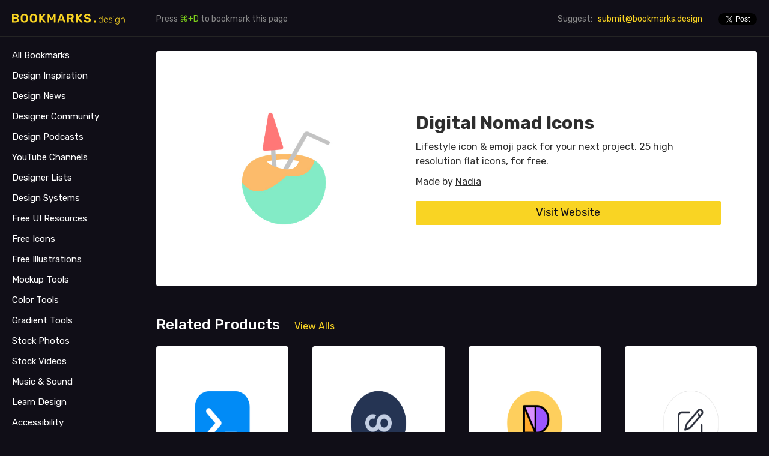

--- FILE ---
content_type: text/html; charset=UTF-8
request_url: https://www.bookmarks.design/product/digital-nomad-icons/
body_size: 26035
content:
<!DOCTYPE html>
<html lang="en">

<head>
  <meta charset="utf-8">
  <meta name="robots" content="index, follow">
  <meta name="viewport" content="width=device-width, initial-scale=1.0, shrink-to-fit=no">
  <meta http-equiv="x-ua-compatible" content="ie=edge">
  <title>Digital Nomad Icons - bookmarks.design</title>
  <meta name="description" content="Lifestyle icon &amp; emoji pack for your next project. 25 high resolution flat icons, for free">
  <meta name="keywords" content="Digital Nomad Icons, bookmarks design, the best resources for designers">

  <meta property="og:title" content="Digital Nomad Icons - bookmarks.design">
  <meta property="og:url" content="https://www.bookmarks.design/product/digital-nomad-icons/">
  <meta property="og:description" content="Lifestyle icon &amp; emoji pack for your next project. 25 high resolution flat icons, for free">
  <meta property="og:site_name" content="bookmarks.design">
  <meta property="og:type" content="product">
  <meta property="og:image" content="https://www.bookmarks.design/media/image/digital-nomad-icons.jpg">

   
   <meta name="twitter:card" content="summary" />
   <meta name="twitter:description" content="Lifestyle icon &amp; emoji pack for your next project. 25 high resolution flat icons, for free" />
   <meta name="twitter:title" content="Digital Nomad Icons - bookmarks.design" />
   <meta name="twitter:site" content="@BookmarksDesign" />
   <meta name="twitter:creator" content="@BookmarksDesign" />
   <meta name="twitter:image" content="https://www.bookmarks.design/media/image/digital-nomad-icons.jpg" />
   

  <link rel="canonical" href="https://www.bookmarks.design/product/digital-nomad-icons/">
  <link href="https://fonts.googleapis.com/css?family=Rubik:300,400,500,700" rel="stylesheet">
  <link rel="icon" href="https://www.bookmarks.design/image/favicon.png">

  
  <style>
 html{font-family:sans-serif;-webkit-text-size-adjust:100%;-ms-text-size-adjust:100%}body{margin:0}article,aside,footer,header,nav,section{display:block}h1{font-size:2em;margin:.67em 0}figcaption,figure,main{display:block}hr{box-sizing:content-box;height:0;overflow:visible}a{background-color:transparent;-webkit-text-decoration-skip:objects}a:active,a:hover{outline-width:0}address{font-style:normal}b,strong{font-weight:inherit}b,strong{font-weight:bolder}code,kbd,pre,samp{font-family:"SF Mono","Segoe UI Mono","Roboto Mono",Menlo,Courier,monospace;font-size:1em}dfn{font-style:italic}small{font-size:80%;font-weight:400}sub,sup{font-size:75%;line-height:0;position:relative;vertical-align:baseline}sub{bottom:-.25em}sup{top:-.5em}audio,video{display:inline-block}audio:not([controls]){display:none;height:0}img{border-style:none}svg:not(:root){overflow:hidden}button,input,optgroup,select,textarea{font-family:inherit;font-size:inherit;line-height:inherit;margin:0}button,input{overflow:visible}button,select{text-transform:none}[type=reset],[type=submit],button,html [type=button]{-webkit-appearance:button}[type=button]::-moz-focus-inner,[type=reset]::-moz-focus-inner,[type=submit]::-moz-focus-inner,button::-moz-focus-inner{border-style:none;padding:0}fieldset{border:0;margin:0;padding:0}legend{box-sizing:border-box;color:inherit;display:table;max-width:100%;padding:0;white-space:normal}progress{display:inline-block;vertical-align:baseline}textarea{overflow:auto}[type=checkbox],[type=radio]{box-sizing:border-box;padding:0}[type=number]::-webkit-inner-spin-button,[type=number]::-webkit-outer-spin-button{height:auto}[type=search]{-webkit-appearance:textfield;outline-offset:-2px}[type=search]::-webkit-search-cancel-button,[type=search]::-webkit-search-decoration{-webkit-appearance:none}::-webkit-file-upload-button{-webkit-appearance:button;font:inherit}details,menu{display:block}summary{display:list-item;outline:0}canvas{display:inline-block}template{display:none}[hidden]{display:none}*,::after,::before{box-sizing:inherit}html{box-sizing:border-box;font-size:20px;line-height:1.5;-webkit-tap-highlight-color:transparent}body{background:#fff;color:#3b4351;font-family:-apple-system,system-ui,BlinkMacSystemFont,"Segoe UI",Roboto,"Helvetica Neue",sans-serif;font-size:.8rem;overflow-x:hidden;text-rendering:optimizeLegibility}a{color:#5755d9;outline:0;text-decoration:none}a:focus{box-shadow:0 0 0 .1rem rgba(87,85,217,.2)}a.active,a:active,a:focus,a:hover{color:#302ecd;text-decoration:underline}a:visited{color:#807fe2}h1,h2,h3,h4,h5,h6{color:inherit;font-weight:500;line-height:1.2;margin-bottom:.5em;margin-top:0}.h1,.h2,.h3,.h4,.h5,.h6{font-weight:500}.h1,h1{font-size:2rem}.h2,h2{font-size:1.6rem}.h3,h3{font-size:1.4rem}.h4,h4{font-size:1.2rem}.h5,h5{font-size:1rem}.h6,h6{font-size:.8rem}p{margin:0 0 1.2rem}a,ins,u{-webkit-text-decoration-skip:ink edges;text-decoration-skip:ink edges}abbr[title]{border-bottom:.05rem dotted;cursor:help;text-decoration:none}kbd{background:#303742;border-radius:.1rem;color:#fff;font-size:.7rem;line-height:1.25;padding:.1rem .2rem}mark{background:#ffe9b3;border-bottom:.05rem solid #ffd367;border-radius:.1rem;color:#3b4351;padding:.05rem .1rem 0}blockquote{border-left:.1rem solid #dadee4;margin-left:0;padding:.4rem .8rem}blockquote p:last-child{margin-bottom:0}ol,ul{margin:.8rem 0 .8rem .8rem;padding:0}ol ol,ol ul,ul ol,ul ul{margin:.8rem 0 .8rem .8rem}ol li,ul li{margin-top:.4rem}ul{list-style:disc inside}ul ul{list-style-type:circle}ol{list-style:decimal inside}ol ol{list-style-type:lower-alpha}dl dt{font-weight:700}dl dd{margin:.4rem 0 .8rem 0}.lang-zh,.lang-zh-hans,html:lang(zh),html:lang(zh-Hans){font-family:-apple-system,system-ui,BlinkMacSystemFont,"Segoe UI",Roboto,"PingFang SC","Hiragino Sans GB","Microsoft YaHei","Helvetica Neue",sans-serif}.lang-zh-hant,html:lang(zh-Hant){font-family:-apple-system,system-ui,BlinkMacSystemFont,"Segoe UI",Roboto,"PingFang TC","Hiragino Sans CNS","Microsoft JhengHei","Helvetica Neue",sans-serif}.lang-ja,html:lang(ja){font-family:-apple-system,system-ui,BlinkMacSystemFont,"Segoe UI",Roboto,"Hiragino Sans","Hiragino Kaku Gothic Pro","Yu Gothic",YuGothic,Meiryo,"Helvetica Neue",sans-serif}.lang-ko,html:lang(ko){font-family:-apple-system,system-ui,BlinkMacSystemFont,"Segoe UI",Roboto,"Malgun Gothic","Helvetica Neue",sans-serif}.lang-cjk ins,.lang-cjk u,:lang(ja) ins,:lang(ja) u,:lang(zh) ins,:lang(zh) u{border-bottom:.05rem solid;text-decoration:none}.lang-cjk del+del,.lang-cjk del+s,.lang-cjk ins+ins,.lang-cjk ins+u,.lang-cjk s+del,.lang-cjk s+s,.lang-cjk u+ins,.lang-cjk u+u,:lang(ja) del+del,:lang(ja) del+s,:lang(ja) ins+ins,:lang(ja) ins+u,:lang(ja) s+del,:lang(ja) s+s,:lang(ja) u+ins,:lang(ja) u+u,:lang(zh) del+del,:lang(zh) del+s,:lang(zh) ins+ins,:lang(zh) ins+u,:lang(zh) s+del,:lang(zh) s+s,:lang(zh) u+ins,:lang(zh) u+u{margin-left:.125em}.table{border-collapse:collapse;border-spacing:0;text-align:left;width:100%}.table.table-striped tbody tr:nth-of-type(odd){background:#f7f8f9}.table tbody tr.active,.table.table-striped tbody tr.active{background:#eef0f3}.table.table-hover tbody tr:hover{background:#eef0f3}.table.table-scroll{display:block;overflow-x:auto;padding-bottom:.75rem;white-space:nowrap}.table td,.table th{border-bottom:.05rem solid #dadee4;padding:.6rem .4rem}.table th{border-bottom-width:.1rem}.btn{-webkit-appearance:none;-moz-appearance:none;appearance:none;background:#fff;border:.05rem solid #5755d9;border-radius:.1rem;color:#5755d9;cursor:pointer;display:inline-block;font-size:.8rem;height:1.8rem;line-height:1.2rem;outline:0;padding:.25rem .4rem;text-align:center;text-decoration:none;transition:background .2s,border .2s,box-shadow .2s,color .2s;-webkit-user-select:none;-moz-user-select:none;-ms-user-select:none;user-select:none;vertical-align:middle;white-space:nowrap}.btn:focus{box-shadow:0 0 0 .1rem rgba(87,85,217,.2)}.btn:focus,.btn:hover{background:#f1f1fc;border-color:#4b48d6;text-decoration:none}.btn.active,.btn:active{background:#4b48d6;border-color:#3634d2;color:#fff;text-decoration:none}.btn.active.loading::after,.btn:active.loading::after{border-bottom-color:#fff;border-left-color:#fff}.btn.disabled,.btn:disabled,.btn[disabled]{cursor:default;opacity:.5;pointer-events:none}.btn.btn-primary{background:#5755d9;border-color:#4b48d6;color:#fff}.btn.btn-primary:focus,.btn.btn-primary:hover{background:#4240d4;border-color:#3634d2;color:#fff}.btn.btn-primary.active,.btn.btn-primary:active{background:#3a38d2;border-color:#302ecd;color:#fff}.btn.btn-primary.loading::after{border-bottom-color:#fff;border-left-color:#fff}.btn.btn-success{background:#32b643;border-color:#2faa3f;color:#fff}.btn.btn-success:focus{box-shadow:0 0 0 .1rem rgba(50,182,67,.2)}.btn.btn-success:focus,.btn.btn-success:hover{background:#30ae40;border-color:#2da23c;color:#fff}.btn.btn-success.active,.btn.btn-success:active{background:#2a9a39;border-color:#278e34;color:#fff}.btn.btn-success.loading::after{border-bottom-color:#fff;border-left-color:#fff}.btn.btn-error{background:#e85600;border-color:#d95000;color:#fff}.btn.btn-error:focus{box-shadow:0 0 0 .1rem rgba(232,86,0,.2)}.btn.btn-error:focus,.btn.btn-error:hover{background:#de5200;border-color:#cf4d00;color:#fff}.btn.btn-error.active,.btn.btn-error:active{background:#c44900;border-color:#b54300;color:#fff}.btn.btn-error.loading::after{border-bottom-color:#fff;border-left-color:#fff}.btn.btn-link{background:0 0;border-color:transparent;color:#5755d9}.btn.btn-link.active,.btn.btn-link:active,.btn.btn-link:focus,.btn.btn-link:hover{color:#302ecd}.btn.btn-sm{font-size:.7rem;height:1.4rem;padding:.05rem .3rem}.btn.btn-lg{font-size:.9rem;height:2rem;padding:.35rem .6rem}.btn.btn-block{display:block;width:100%}.btn.btn-action{padding-left:0;padding-right:0;width:1.8rem}.btn.btn-action.btn-sm{width:1.4rem}.btn.btn-action.btn-lg{width:2rem}.btn.btn-clear{background:0 0;border:0;color:currentColor;height:1rem;line-height:.8rem;margin-left:.2rem;margin-right:-2px;opacity:1;padding:.1rem;text-decoration:none;width:1rem}.btn.btn-clear:focus,.btn.btn-clear:hover{background:rgba(247,248,249,.5);opacity:.95}.btn.btn-clear::before{content:"\2715"}.btn-group{display:inline-flex;display:-ms-inline-flexbox;-ms-flex-wrap:wrap;flex-wrap:wrap}.btn-group .btn{-ms-flex:1 0 auto;flex:1 0 auto}.btn-group .btn:first-child:not(:last-child){border-bottom-right-radius:0;border-top-right-radius:0}.btn-group .btn:not(:first-child):not(:last-child){border-radius:0;margin-left:-.05rem}.btn-group .btn:last-child:not(:first-child){border-bottom-left-radius:0;border-top-left-radius:0;margin-left:-.05rem}.btn-group .btn.active,.btn-group .btn:active,.btn-group .btn:focus,.btn-group .btn:hover{z-index:1}.btn-group.btn-group-block{display:flex;display:-ms-flexbox}.btn-group.btn-group-block .btn{-ms-flex:1 0 0;flex:1 0 0}.form-group:not(:last-child){margin-bottom:.4rem}fieldset{margin-bottom:.8rem}legend{font-size:.9rem;font-weight:500;margin-bottom:.8rem}.form-label{display:block;line-height:1.2rem;padding:.3rem 0}.form-label.label-sm{font-size:.7rem;padding:.1rem 0}.form-label.label-lg{font-size:.9rem;padding:.4rem 0}.form-input{-webkit-appearance:none;-moz-appearance:none;appearance:none;background:#fff;background-image:none;border:.05rem solid #bcc3ce;border-radius:.1rem;color:#3b4351;display:block;font-size:.8rem;height:1.8rem;line-height:1.2rem;max-width:100%;outline:0;padding:.25rem .4rem;position:relative;transition:background .2s,border .2s,box-shadow .2s,color .2s;width:100%}.form-input:focus{border-color:#5755d9;box-shadow:0 0 0 .1rem rgba(87,85,217,.2)}.form-input::-webkit-input-placeholder{color:#bcc3ce}.form-input:-ms-input-placeholder{color:#bcc3ce}.form-input::-ms-input-placeholder{color:#bcc3ce}.form-input::placeholder{color:#bcc3ce}.form-input.input-sm{font-size:.7rem;height:1.4rem;padding:.05rem .3rem}.form-input.input-lg{font-size:.9rem;height:2rem;padding:.35rem .6rem}.form-input.input-inline{display:inline-block;vertical-align:middle;width:auto}.form-input[type=file]{height:auto}textarea.form-input,textarea.form-input.input-lg,textarea.form-input.input-sm{height:auto}.form-input-hint{color:#bcc3ce;font-size:.7rem;margin-top:.2rem}.has-success .form-input-hint,.is-success+.form-input-hint{color:#32b643}.has-error .form-input-hint,.is-error+.form-input-hint{color:#e85600}.form-select{-webkit-appearance:none;-moz-appearance:none;appearance:none;background:#fff;border:.05rem solid #bcc3ce;border-radius:.1rem;color:inherit;font-size:.8rem;height:1.8rem;line-height:1.2rem;outline:0;padding:.25rem .4rem;vertical-align:middle;width:100%}.form-select:focus{border-color:#5755d9;box-shadow:0 0 0 .1rem rgba(87,85,217,.2)}.form-select::-ms-expand{display:none}.form-select.select-sm{font-size:.7rem;height:1.4rem;padding:.05rem 1.1rem .05rem .3rem}.form-select.select-lg{font-size:.9rem;height:2rem;padding:.35rem 1.4rem .35rem .6rem}.form-select[multiple],.form-select[size]{height:auto;padding:.25rem .4rem}.form-select[multiple] option,.form-select[size] option{padding:.1rem .2rem}.form-select:not([multiple]):not([size]){background:#fff url("data:image/svg+xml;charset=utf8,%3Csvg%20xmlns='http://www.w3.org/2000/svg'%20viewBox='0%200%204%205'%3E%3Cpath%20fill='%23667189'%20d='M2%200L0%202h4zm0%205L0%203h4z'/%3E%3C/svg%3E") no-repeat right .35rem center/.4rem .5rem;padding-right:1.2rem}.has-icon-left,.has-icon-right{position:relative}.has-icon-left .form-icon,.has-icon-right .form-icon{height:.8rem;margin:0 .25rem;position:absolute;top:50%;transform:translateY(-50%);width:.8rem;z-index:2}.has-icon-left .form-icon{left:.05rem}.has-icon-left .form-input{padding-left:1.3rem}.has-icon-right .form-icon{right:.05rem}.has-icon-right .form-input{padding-right:1.3rem}.form-checkbox,.form-radio,.form-switch{display:block;line-height:1.2rem;margin:.2rem 0;min-height:1.4rem;padding:.1rem .4rem .1rem 1.2rem;position:relative}.form-checkbox input,.form-radio input,.form-switch input{clip:rect(0,0,0,0);height:1px;margin:-1px;overflow:hidden;position:absolute;width:1px}.form-checkbox input:focus+.form-icon,.form-radio input:focus+.form-icon,.form-switch input:focus+.form-icon{border-color:#5755d9;box-shadow:0 0 0 .1rem rgba(87,85,217,.2)}.form-checkbox input:checked+.form-icon,.form-radio input:checked+.form-icon,.form-switch input:checked+.form-icon{background:#5755d9;border-color:#5755d9}.form-checkbox .form-icon,.form-radio .form-icon,.form-switch .form-icon{border:.05rem solid #bcc3ce;cursor:pointer;display:inline-block;position:absolute;transition:background .2s,border .2s,box-shadow .2s,color .2s}.form-checkbox.input-sm,.form-radio.input-sm,.form-switch.input-sm{font-size:.7rem;margin:0}.form-checkbox.input-lg,.form-radio.input-lg,.form-switch.input-lg{font-size:.9rem;margin:.3rem 0}.form-checkbox .form-icon,.form-radio .form-icon{background:#fff;height:.8rem;left:0;top:.3rem;width:.8rem}.form-checkbox input:active+.form-icon,.form-radio input:active+.form-icon{background:#eef0f3}.form-checkbox .form-icon{border-radius:.1rem}.form-checkbox input:checked+.form-icon::before{background-clip:padding-box;border:.1rem solid #fff;border-left-width:0;border-top-width:0;content:"";height:9px;left:50%;margin-left:-3px;margin-top:-6px;position:absolute;top:50%;transform:rotate(45deg);width:6px}.form-checkbox input:indeterminate+.form-icon{background:#5755d9;border-color:#5755d9}.form-checkbox input:indeterminate+.form-icon::before{background:#fff;content:"";height:2px;left:50%;margin-left:-5px;margin-top:-1px;position:absolute;top:50%;width:10px}.form-radio .form-icon{border-radius:50%}.form-radio input:checked+.form-icon::before{background:#fff;border-radius:50%;content:"";height:6px;left:50%;position:absolute;top:50%;transform:translate(-50%,-50%);width:6px}.form-switch{padding-left:2rem}.form-switch .form-icon{background:#bcc3ce;background-clip:padding-box;border-radius:.45rem;height:.9rem;left:0;top:.25rem;width:1.6rem}.form-switch .form-icon::before{background:#fff;border-radius:50%;content:"";display:block;height:.8rem;left:0;position:absolute;top:0;transition:background .2s,border .2s,box-shadow .2s,color .2s,left .2s;width:.8rem}.form-switch input:checked+.form-icon::before{left:14px}.form-switch input:active+.form-icon::before{background:#f7f8f9}.input-group{display:flex;display:-ms-flexbox}.input-group .input-group-addon{background:#f7f8f9;border:.05rem solid #bcc3ce;border-radius:.1rem;line-height:1.2rem;padding:.25rem .4rem;white-space:nowrap}.input-group .input-group-addon.addon-sm{font-size:.7rem;padding:.05rem .3rem}.input-group .input-group-addon.addon-lg{font-size:.9rem;padding:.35rem .6rem}.input-group .form-input,.input-group .form-select{-ms-flex:1 1 auto;flex:1 1 auto;width:1%}.input-group .input-group-btn{z-index:1}.input-group .form-input:first-child:not(:last-child),.input-group .form-select:first-child:not(:last-child),.input-group .input-group-addon:first-child:not(:last-child),.input-group .input-group-btn:first-child:not(:last-child){border-bottom-right-radius:0;border-top-right-radius:0}.input-group .form-input:not(:first-child):not(:last-child),.input-group .form-select:not(:first-child):not(:last-child),.input-group .input-group-addon:not(:first-child):not(:last-child),.input-group .input-group-btn:not(:first-child):not(:last-child){border-radius:0;margin-left:-.05rem}.input-group .form-input:last-child:not(:first-child),.input-group .form-select:last-child:not(:first-child),.input-group .input-group-addon:last-child:not(:first-child),.input-group .input-group-btn:last-child:not(:first-child){border-bottom-left-radius:0;border-top-left-radius:0;margin-left:-.05rem}.input-group .form-input:focus,.input-group .form-select:focus,.input-group .input-group-addon:focus,.input-group .input-group-btn:focus{z-index:2}.input-group .form-select{width:auto}.input-group.input-inline{display:inline-flex;display:-ms-inline-flexbox}.form-input.is-success,.form-select.is-success,.has-success .form-input,.has-success .form-select{background:#f9fdfa;border-color:#32b643}.form-input.is-success:focus,.form-select.is-success:focus,.has-success .form-input:focus,.has-success .form-select:focus{box-shadow:0 0 0 .1rem rgba(50,182,67,.2)}.form-input.is-error,.form-select.is-error,.has-error .form-input,.has-error .form-select{background:#fffaf7;border-color:#e85600}.form-input.is-error:focus,.form-select.is-error:focus,.has-error .form-input:focus,.has-error .form-select:focus{box-shadow:0 0 0 .1rem rgba(232,86,0,.2)}.form-checkbox.is-error .form-icon,.form-radio.is-error .form-icon,.form-switch.is-error .form-icon,.has-error .form-checkbox .form-icon,.has-error .form-radio .form-icon,.has-error .form-switch .form-icon{border-color:#e85600}.form-checkbox.is-error input:checked+.form-icon,.form-radio.is-error input:checked+.form-icon,.form-switch.is-error input:checked+.form-icon,.has-error .form-checkbox input:checked+.form-icon,.has-error .form-radio input:checked+.form-icon,.has-error .form-switch input:checked+.form-icon{background:#e85600;border-color:#e85600}.form-checkbox.is-error input:focus+.form-icon,.form-radio.is-error input:focus+.form-icon,.form-switch.is-error input:focus+.form-icon,.has-error .form-checkbox input:focus+.form-icon,.has-error .form-radio input:focus+.form-icon,.has-error .form-switch input:focus+.form-icon{border-color:#e85600;box-shadow:0 0 0 .1rem rgba(232,86,0,.2)}.form-checkbox.is-error input:indeterminate+.form-icon,.has-error .form-checkbox input:indeterminate+.form-icon{background:#e85600;border-color:#e85600}.form-input:not(:placeholder-shown):invalid{border-color:#e85600}.form-input:not(:placeholder-shown):invalid:focus{background:#fffaf7;box-shadow:0 0 0 .1rem rgba(232,86,0,.2)}.form-input:not(:placeholder-shown):invalid+.form-input-hint{color:#e85600}.form-input.disabled,.form-input:disabled,.form-select.disabled,.form-select:disabled{background-color:#eef0f3;cursor:not-allowed;opacity:.5}.form-input[readonly]{background-color:#f7f8f9}input.disabled+.form-icon,input:disabled+.form-icon{background:#eef0f3;cursor:not-allowed;opacity:.5}.form-switch input.disabled+.form-icon::before,.form-switch input:disabled+.form-icon::before{background:#fff}.form-horizontal{padding:.4rem 0}.form-horizontal .form-group{display:flex;display:-ms-flexbox;-ms-flex-wrap:wrap;flex-wrap:wrap}.form-inline{display:inline-block}.label{background:#eef0f3;border-radius:.1rem;color:#455060;display:inline-block;line-height:1.25;padding:.1rem .2rem}.label.label-rounded{border-radius:5rem;padding-left:.4rem;padding-right:.4rem}.label.label-primary{background:#5755d9;color:#fff}.label.label-secondary{background:#f1f1fc;color:#5755d9}.label.label-success{background:#32b643;color:#fff}.label.label-warning{background:#ffb700;color:#fff}.label.label-error{background:#e85600;color:#fff}code{background:#fcf2f2;border-radius:.1rem;color:#d73e48;font-size:85%;line-height:1.25;padding:.1rem .2rem}.code{border-radius:.1rem;color:#3b4351;position:relative}.code::before{color:#bcc3ce;content:attr(data-lang);font-size:.7rem;position:absolute;right:.4rem;top:.1rem}.code code{background:#f7f8f9;color:inherit;display:block;line-height:1.5;overflow-x:auto;padding:1rem;width:100%}.img-responsive{display:block;height:auto;max-width:100%}.img-fit-cover{object-fit:cover}.img-fit-contain{object-fit:contain}.video-responsive{display:block;overflow:hidden;padding:0;position:relative;width:100%}.video-responsive::before{content:"";display:block;padding-bottom:56.25%}.video-responsive embed,.video-responsive iframe,.video-responsive object{border:0;bottom:0;height:100%;left:0;position:absolute;right:0;top:0;width:100%}video.video-responsive{height:auto;max-width:100%}video.video-responsive::before{content:none}.video-responsive-4-3::before{padding-bottom:75%}.video-responsive-1-1::before{padding-bottom:100%}.figure{margin:0 0 .4rem 0}.figure .figure-caption{color:#66758c;margin-top:.4rem}.container{margin-left:auto;margin-right:auto;padding-left:.4rem;padding-right:.4rem;width:100%}.container.grid-xl{max-width:1296px}.container.grid-lg{max-width:976px}.container.grid-md{max-width:856px}.container.grid-sm{max-width:616px}.container.grid-xs{max-width:496px}.show-lg,.show-md,.show-sm,.show-xl,.show-xs{display:none!important}.columns{display:flex;display:-ms-flexbox;-ms-flex-wrap:wrap;flex-wrap:wrap;margin-left:-.4rem;margin-right:-.4rem}.columns.col-gapless{margin-left:0;margin-right:0}.columns.col-gapless>.column{padding-left:0;padding-right:0}.columns.col-oneline{-ms-flex-wrap:nowrap;flex-wrap:nowrap;overflow-x:auto}.column{-ms-flex:1;flex:1;max-width:100%;padding-left:.4rem;padding-right:.4rem}.column.col-1,.column.col-10,.column.col-11,.column.col-12,.column.col-2,.column.col-3,.column.col-4,.column.col-5,.column.col-6,.column.col-7,.column.col-8,.column.col-9,.column.col-auto{-ms-flex:none;flex:none}.col-12{width:100%}.col-11{width:91.66666667%}.col-10{width:83.33333333%}.col-9{width:75%}.col-8{width:66.66666667%}.col-7{width:58.33333333%}.col-6{width:50%}.col-5{width:41.66666667%}.col-4{width:33.33333333%}.col-3{width:25%}.col-2{width:16.66666667%}.col-1{width:8.33333333%}.col-auto{-ms-flex:0 0 auto;flex:0 0 auto;max-width:none;width:auto}.col-mx-auto{margin-left:auto;margin-right:auto}.col-ml-auto{margin-left:auto}.col-mr-auto{margin-right:auto}@media (max-width:1280px){.col-xl-1,.col-xl-10,.col-xl-11,.col-xl-12,.col-xl-2,.col-xl-3,.col-xl-4,.col-xl-5,.col-xl-6,.col-xl-7,.col-xl-8,.col-xl-9,.col-xl-auto{-ms-flex:none;flex:none}.col-xl-12{width:100%}.col-xl-11{width:91.66666667%}.col-xl-10{width:83.33333333%}.col-xl-9{width:75%}.col-xl-8{width:66.66666667%}.col-xl-7{width:58.33333333%}.col-xl-6{width:50%}.col-xl-5{width:41.66666667%}.col-xl-4{width:33.33333333%}.col-xl-3{width:25%}.col-xl-2{width:16.66666667%}.col-xl-1{width:8.33333333%}.col-xl-auto{width:auto}.hide-xl{display:none!important}.show-xl{display:block!important}}@media (max-width:960px){.col-lg-1,.col-lg-10,.col-lg-11,.col-lg-12,.col-lg-2,.col-lg-3,.col-lg-4,.col-lg-5,.col-lg-6,.col-lg-7,.col-lg-8,.col-lg-9,.col-lg-auto{-ms-flex:none;flex:none}.col-lg-12{width:100%}.col-lg-11{width:91.66666667%}.col-lg-10{width:83.33333333%}.col-lg-9{width:75%}.col-lg-8{width:66.66666667%}.col-lg-7{width:58.33333333%}.col-lg-6{width:50%}.col-lg-5{width:41.66666667%}.col-lg-4{width:33.33333333%}.col-lg-3{width:25%}.col-lg-2{width:16.66666667%}.col-lg-1{width:8.33333333%}.col-lg-auto{width:auto}.hide-lg{display:none!important}.show-lg{display:block!important}}@media (max-width:840px){.col-md-1,.col-md-10,.col-md-11,.col-md-12,.col-md-2,.col-md-3,.col-md-4,.col-md-5,.col-md-6,.col-md-7,.col-md-8,.col-md-9,.col-md-auto{-ms-flex:none;flex:none}.col-md-12{width:100%}.col-md-11{width:91.66666667%}.col-md-10{width:83.33333333%}.col-md-9{width:75%}.col-md-8{width:66.66666667%}.col-md-7{width:58.33333333%}.col-md-6{width:50%}.col-md-5{width:41.66666667%}.col-md-4{width:33.33333333%}.col-md-3{width:25%}.col-md-2{width:16.66666667%}.col-md-1{width:8.33333333%}.col-md-auto{width:auto}.hide-md{display:none!important}.show-md{display:block!important}}@media (max-width:600px){.col-sm-1,.col-sm-10,.col-sm-11,.col-sm-12,.col-sm-2,.col-sm-3,.col-sm-4,.col-sm-5,.col-sm-6,.col-sm-7,.col-sm-8,.col-sm-9,.col-sm-auto{-ms-flex:none;flex:none}.col-sm-12{width:100%}.col-sm-11{width:91.66666667%}.col-sm-10{width:83.33333333%}.col-sm-9{width:75%}.col-sm-8{width:66.66666667%}.col-sm-7{width:58.33333333%}.col-sm-6{width:50%}.col-sm-5{width:41.66666667%}.col-sm-4{width:33.33333333%}.col-sm-3{width:25%}.col-sm-2{width:16.66666667%}.col-sm-1{width:8.33333333%}.col-sm-auto{width:auto}.hide-sm{display:none!important}.show-sm{display:block!important}}@media (max-width:480px){.col-xs-1,.col-xs-10,.col-xs-11,.col-xs-12,.col-xs-2,.col-xs-3,.col-xs-4,.col-xs-5,.col-xs-6,.col-xs-7,.col-xs-8,.col-xs-9,.col-xs-auto{-ms-flex:none;flex:none}.col-xs-12{width:100%}.col-xs-11{width:91.66666667%}.col-xs-10{width:83.33333333%}.col-xs-9{width:75%}.col-xs-8{width:66.66666667%}.col-xs-7{width:58.33333333%}.col-xs-6{width:50%}.col-xs-5{width:41.66666667%}.col-xs-4{width:33.33333333%}.col-xs-3{width:25%}.col-xs-2{width:16.66666667%}.col-xs-1{width:8.33333333%}.col-xs-auto{width:auto}.hide-xs{display:none!important}.show-xs{display:block!important}}.hero{display:flex;display:-ms-flexbox;-ms-flex-direction:column;flex-direction:column;-ms-flex-pack:justify;justify-content:space-between;padding-bottom:4rem;padding-top:4rem}.hero.hero-sm{padding-bottom:2rem;padding-top:2rem}.hero.hero-lg{padding-bottom:8rem;padding-top:8rem}.hero .hero-body{padding:.4rem}.navbar{align-items:stretch;display:flex;display:-ms-flexbox;-ms-flex-align:stretch;-ms-flex-pack:justify;-ms-flex-wrap:wrap;flex-wrap:wrap;justify-content:space-between}.navbar .navbar-section{align-items:center;display:flex;display:-ms-flexbox;-ms-flex:1 0 0;flex:1 0 0;-ms-flex-align:center}.navbar .navbar-section:not(:first-child):last-child{-ms-flex-pack:end;justify-content:flex-end}.navbar .navbar-center{align-items:center;display:flex;display:-ms-flexbox;-ms-flex:0 0 auto;flex:0 0 auto;-ms-flex-align:center}.navbar .navbar-brand{font-size:.9rem;text-decoration:none}.accordion input:checked~.accordion-header .icon,.accordion[open] .accordion-header .icon{transform:rotate(90deg)}.accordion input:checked~.accordion-body,.accordion[open] .accordion-body{max-height:50rem}.accordion .accordion-header{display:block;padding:.2rem .4rem}.accordion .accordion-header .icon{transition:transform .25s}.accordion .accordion-body{margin-bottom:.4rem;max-height:0;overflow:hidden;transition:max-height .25s}summary.accordion-header::-webkit-details-marker{display:none}.avatar{background:#5755d9;border-radius:50%;color:rgba(255,255,255,.85);display:inline-block;font-size:.8rem;font-weight:300;height:1.6rem;line-height:1.25;margin:0;position:relative;vertical-align:middle;width:1.6rem}.avatar.avatar-xs{font-size:.4rem;height:.8rem;width:.8rem}.avatar.avatar-sm{font-size:.6rem;height:1.2rem;width:1.2rem}.avatar.avatar-lg{font-size:1.2rem;height:2.4rem;width:2.4rem}.avatar.avatar-xl{font-size:1.6rem;height:3.2rem;width:3.2rem}.avatar img{border-radius:50%;height:100%;position:relative;width:100%;z-index:1}.avatar .avatar-icon,.avatar .avatar-presence{background:#fff;bottom:14.64%;height:50%;padding:.1rem;position:absolute;right:14.64%;transform:translate(50%,50%);width:50%;z-index:2}.avatar .avatar-presence{background:#bcc3ce;border-radius:50%;box-shadow:0 0 0 .1rem #fff;height:.5em;width:.5em}.avatar .avatar-presence.online{background:#32b643}.avatar .avatar-presence.busy{background:#e85600}.avatar .avatar-presence.away{background:#ffb700}.avatar[data-initial]::before{color:currentColor;content:attr(data-initial);left:50%;position:absolute;top:50%;transform:translate(-50%,-50%);z-index:1}.badge{position:relative;white-space:nowrap}.badge:not([data-badge])::after,.badge[data-badge]::after{background:#5755d9;background-clip:padding-box;border-radius:.5rem;box-shadow:0 0 0 .1rem #fff;color:#fff;content:attr(data-badge);display:inline-block;transform:translate(-.05rem,-.5rem)}.badge[data-badge]::after{font-size:.7rem;height:.9rem;line-height:1;min-width:.9rem;padding:.1rem .2rem;text-align:center;white-space:nowrap}.badge:not([data-badge])::after,.badge[data-badge=""]::after{height:6px;min-width:6px;padding:0;width:6px}.badge.btn::after{position:absolute;right:0;top:0;transform:translate(50%,-50%)}.badge.avatar::after{position:absolute;right:14.64%;top:14.64%;transform:translate(50%,-50%);z-index:100}.breadcrumb{list-style:none;margin:.2rem 0;padding:.2rem 0}.breadcrumb .breadcrumb-item{color:#66758c;display:inline-block;margin:0;padding:.2rem 0}.breadcrumb .breadcrumb-item:not(:last-child){margin-right:.2rem}.breadcrumb .breadcrumb-item:not(:last-child) a{color:#66758c}.breadcrumb .breadcrumb-item:not(:first-child)::before{color:#66758c;content:"/";padding-right:.4rem}.bar{background:#eef0f3;border-radius:.1rem;display:flex;display:-ms-flexbox;-ms-flex-wrap:nowrap;flex-wrap:nowrap;height:.8rem;width:100%}.bar.bar-sm{height:.2rem}.bar .bar-item{background:#5755d9;color:#fff;display:block;-ms-flex-negative:0;flex-shrink:0;font-size:.7rem;height:100%;line-height:.8rem;position:relative;text-align:center;width:0}.bar .bar-item:first-child{border-bottom-left-radius:.1rem;border-top-left-radius:.1rem}.bar .bar-item:last-child{border-bottom-right-radius:.1rem;border-top-right-radius:.1rem;-ms-flex-negative:1;flex-shrink:1}.bar-slider{height:.1rem;margin:.4rem 0;position:relative}.bar-slider .bar-item{left:0;padding:0;position:absolute}.bar-slider .bar-item:not(:last-child):first-child{background:#eef0f3;z-index:1}.bar-slider .bar-slider-btn{background:#5755d9;border:0;border-radius:50%;height:.6rem;padding:0;position:absolute;right:0;top:50%;transform:translate(50%,-50%);width:.6rem}.bar-slider .bar-slider-btn:active{box-shadow:0 0 0 .1rem #5755d9}.card{background:#fff;border:.05rem solid #dadee4;border-radius:.1rem;display:flex;display:-ms-flexbox;-ms-flex-direction:column;flex-direction:column}.card .card-body,.card .card-footer,.card .card-header{padding:.8rem;padding-bottom:0}.card .card-body:last-child,.card .card-footer:last-child,.card .card-header:last-child{padding-bottom:.8rem}.card .card-body{-ms-flex:1 1 auto;flex:1 1 auto}.card .card-image{padding-top:.8rem}.card .card-image:first-child{padding-top:0}.card .card-image:first-child img{border-top-left-radius:.1rem;border-top-right-radius:.1rem}.card .card-image:last-child img{border-bottom-left-radius:.1rem;border-bottom-right-radius:.1rem}.chip{align-items:center;background:#eef0f3;border-radius:5rem;display:inline-flex;display:-ms-inline-flexbox;-ms-flex-align:center;font-size:90%;height:1.2rem;line-height:.8rem;margin:.1rem;max-width:320px;overflow:hidden;padding:.2rem .4rem;text-decoration:none;text-overflow:ellipsis;vertical-align:middle;white-space:nowrap}.chip.active{background:#5755d9;color:#fff}.chip .avatar{margin-left:-.4rem;margin-right:.2rem}.chip .btn-clear{border-radius:50%;transform:scale(.75)}.dropdown{display:inline-block;position:relative}.dropdown .menu{animation:slide-down .15s ease 1;display:none;left:0;max-height:50vh;overflow-y:auto;position:absolute;top:100%}.dropdown.dropdown-right .menu{left:auto;right:0}.dropdown .dropdown-toggle:focus+.menu,.dropdown .menu:hover,.dropdown.active .menu{display:block}.dropdown .btn-group .dropdown-toggle:nth-last-child(2){border-bottom-right-radius:.1rem;border-top-right-radius:.1rem}.empty{background:#f7f8f9;border-radius:.1rem;color:#66758c;padding:3.2rem 1.6rem;text-align:center}.empty .empty-icon{margin-bottom:.8rem}.empty .empty-subtitle,.empty .empty-title{margin:.4rem auto}.empty .empty-action{margin-top:.8rem}.menu{background:#fff;border-radius:.1rem;box-shadow:0 .05rem .2rem rgba(48,55,66,.3);list-style:none;margin:0;min-width:180px;padding:.4rem;transform:translateY(.2rem);z-index:300}.menu.menu-nav{background:0 0;box-shadow:none}.menu .menu-item{margin-top:0;padding:0 .4rem;position:relative;text-decoration:none}.menu .menu-item>a{border-radius:.1rem;color:inherit;display:block;margin:0 -.4rem;padding:.2rem .4rem;text-decoration:none}.menu .menu-item>a:focus,.menu .menu-item>a:hover{background:#f1f1fc;color:#5755d9}.menu .menu-item>a.active,.menu .menu-item>a:active{background:#f1f1fc;color:#5755d9}.menu .menu-item .form-checkbox,.menu .menu-item .form-radio,.menu .menu-item .form-switch{margin:.1rem 0}.menu .menu-item+.menu-item{margin-top:.2rem}.menu .menu-badge{align-items:center;display:flex;display:-ms-flexbox;-ms-flex-align:center;height:100%;position:absolute;right:0;top:0}.menu .menu-badge .label{margin-right:.4rem}.modal{align-items:center;bottom:0;display:none;-ms-flex-align:center;-ms-flex-pack:center;justify-content:center;left:0;opacity:0;overflow:hidden;padding:.4rem;position:fixed;right:0;top:0}.modal.active,.modal:target{display:flex;display:-ms-flexbox;opacity:1;z-index:400}.modal.active .modal-overlay,.modal:target .modal-overlay{background:rgba(247,248,249,.75);bottom:0;cursor:default;display:block;left:0;position:absolute;right:0;top:0}.modal.active .modal-container,.modal:target .modal-container{animation:slide-down .2s ease 1;z-index:1}.modal.modal-sm .modal-container{max-width:320px;padding:0 .4rem}.modal.modal-lg .modal-overlay{background:#fff}.modal.modal-lg .modal-container{box-shadow:none;max-width:960px}.modal-container{background:#fff;border-radius:.1rem;box-shadow:0 .2rem .5rem rgba(48,55,66,.3);display:flex;display:-ms-flexbox;-ms-flex-direction:column;flex-direction:column;max-height:75vh;max-width:640px;padding:0 .8rem;width:100%}.modal-container.modal-fullheight{max-height:100vh}.modal-container .modal-header{color:#303742;padding:.8rem}.modal-container .modal-body{overflow-y:auto;padding:.8rem;position:relative}.modal-container .modal-footer{padding:.8rem;text-align:right}.nav{display:flex;display:-ms-flexbox;-ms-flex-direction:column;flex-direction:column;list-style:none;margin:.2rem 0}.nav .nav-item a{color:#66758c;padding:.2rem .4rem;text-decoration:none}.nav .nav-item a:focus,.nav .nav-item a:hover{color:#5755d9}.nav .nav-item.active>a{color:#505c6e;font-weight:700}.nav .nav-item.active>a:focus,.nav .nav-item.active>a:hover{color:#5755d9}.nav .nav{margin-bottom:.4rem;margin-left:.8rem}.pagination{display:flex;display:-ms-flexbox;list-style:none;margin:.2rem 0;padding:.2rem 0}.pagination .page-item{margin:.2rem .05rem}.pagination .page-item span{display:inline-block;padding:.2rem .2rem}.pagination .page-item a{border-radius:.1rem;display:inline-block;padding:.2rem .4rem;text-decoration:none}.pagination .page-item a:focus,.pagination .page-item a:hover{color:#5755d9}.pagination .page-item.disabled a{cursor:default;opacity:.5;pointer-events:none}.pagination .page-item.active a{background:#5755d9;color:#fff}.pagination .page-item.page-next,.pagination .page-item.page-prev{-ms-flex:1 0 50%;flex:1 0 50%}.pagination .page-item.page-next{text-align:right}.pagination .page-item .page-item-title{margin:0}.pagination .page-item .page-item-subtitle{margin:0;opacity:.5}.panel{border:.05rem solid #dadee4;border-radius:.1rem;display:flex;display:-ms-flexbox;-ms-flex-direction:column;flex-direction:column}.panel .panel-footer,.panel .panel-header{-ms-flex:0 0 auto;flex:0 0 auto;padding:.8rem}.panel .panel-nav{-ms-flex:0 0 auto;flex:0 0 auto}.panel .panel-body{-ms-flex:1 1 auto;flex:1 1 auto;overflow-y:auto;padding:0 .8rem}.popover{display:inline-block;position:relative}.popover .popover-container{left:50%;opacity:0;padding:.4rem;position:absolute;top:0;transform:translate(-50%,-50%) scale(0);transition:transform .2s;width:320px;z-index:300}.popover :focus+.popover-container,.popover:hover .popover-container{display:block;opacity:1;transform:translate(-50%,-100%) scale(1)}.popover.popover-right .popover-container{left:100%;top:50%}.popover.popover-right :focus+.popover-container,.popover.popover-right:hover .popover-container{transform:translate(0,-50%) scale(1)}.popover.popover-bottom .popover-container{left:50%;top:100%}.popover.popover-bottom :focus+.popover-container,.popover.popover-bottom:hover .popover-container{transform:translate(-50%,0) scale(1)}.popover.popover-left .popover-container{left:0;top:50%}.popover.popover-left :focus+.popover-container,.popover.popover-left:hover .popover-container{transform:translate(-100%,-50%) scale(1)}.popover .card{border:0;box-shadow:0 .2rem .5rem rgba(48,55,66,.3)}.step{display:flex;display:-ms-flexbox;-ms-flex-wrap:nowrap;flex-wrap:nowrap;list-style:none;margin:.2rem 0;width:100%}.step .step-item{-ms-flex:1 1 0;flex:1 1 0;margin-top:0;min-height:1rem;position:relative;text-align:center}.step .step-item:not(:first-child)::before{background:#5755d9;content:"";height:2px;left:-50%;position:absolute;top:9px;width:100%}.step .step-item a{color:#5755d9;display:inline-block;padding:20px 10px 0;text-decoration:none}.step .step-item a::before{background:#5755d9;border:.1rem solid #fff;border-radius:50%;content:"";display:block;height:.6rem;left:50%;position:absolute;top:.2rem;transform:translateX(-50%);width:.6rem;z-index:1}.step .step-item.active a::before{background:#fff;border:.1rem solid #5755d9}.step .step-item.active~.step-item::before{background:#dadee4}.step .step-item.active~.step-item a{color:#bcc3ce}.step .step-item.active~.step-item a::before{background:#dadee4}.tab{align-items:center;border-bottom:.05rem solid #dadee4;display:flex;display:-ms-flexbox;-ms-flex-align:center;-ms-flex-wrap:wrap;flex-wrap:wrap;list-style:none;margin:.2rem 0 .15rem 0}.tab .tab-item{margin-top:0}.tab .tab-item a{border-bottom:.1rem solid transparent;color:inherit;display:block;margin:0 .4rem 0 0;padding:.4rem .2rem .3rem .2rem;text-decoration:none}.tab .tab-item a:focus,.tab .tab-item a:hover{color:#5755d9}.tab .tab-item a.active,.tab .tab-item.active a{border-bottom-color:#5755d9;color:#5755d9}.tab .tab-item.tab-action{-ms-flex:1 0 auto;flex:1 0 auto;text-align:right}.tab .tab-item .btn-clear{margin-top:-.2rem}.tab.tab-block .tab-item{-ms-flex:1 0 0;flex:1 0 0;text-align:center}.tab.tab-block .tab-item a{margin:0}.tab.tab-block .tab-item .badge[data-badge]::after{position:absolute;right:.1rem;top:.1rem;transform:translate(0,0)}.tab:not(.tab-block) .badge{padding-right:0}.tile{align-content:space-between;align-items:flex-start;display:flex;display:-ms-flexbox;-ms-flex-align:start;-ms-flex-line-pack:justify}.tile .tile-action,.tile .tile-icon{-ms-flex:0 0 auto;flex:0 0 auto}.tile .tile-content{-ms-flex:1 1 auto;flex:1 1 auto}.tile .tile-content:not(:first-child){padding-left:.4rem}.tile .tile-content:not(:last-child){padding-right:.4rem}.tile .tile-subtitle,.tile .tile-title{line-height:1.2rem}.tile.tile-centered{align-items:center;-ms-flex-align:center}.tile.tile-centered .tile-content{overflow:hidden}.tile.tile-centered .tile-subtitle,.tile.tile-centered .tile-title{margin-bottom:0;overflow:hidden;text-overflow:ellipsis;white-space:nowrap}.toast{background:rgba(48,55,66,.95);border:.05rem solid #303742;border-color:#303742;border-radius:.1rem;color:#fff;display:block;padding:.4rem;width:100%}.toast.toast-primary{background:rgba(87,85,217,.95);border-color:#5755d9}.toast.toast-success{background:rgba(50,182,67,.95);border-color:#32b643}.toast.toast-warning{background:rgba(255,183,0,.95);border-color:#ffb700}.toast.toast-error{background:rgba(232,86,0,.95);border-color:#e85600}.toast a{color:#fff;text-decoration:underline}.toast a.active,.toast a:active,.toast a:focus,.toast a:hover{opacity:.75}.toast .btn-clear{margin:.1rem}.toast p:last-child{margin-bottom:0}.tooltip{position:relative}.tooltip::after{background:rgba(48,55,66,.95);border-radius:.1rem;bottom:100%;color:#fff;content:attr(data-tooltip);display:block;font-size:.7rem;left:50%;max-width:320px;opacity:0;overflow:hidden;padding:.2rem .4rem;pointer-events:none;position:absolute;text-overflow:ellipsis;transform:translate(-50%,.4rem);transition:opacity .2s,transform .2s;white-space:pre;z-index:300}.tooltip:focus::after,.tooltip:hover::after{opacity:1;transform:translate(-50%,-.2rem)}.tooltip.disabled,.tooltip[disabled]{pointer-events:auto}.tooltip.tooltip-right::after{bottom:50%;left:100%;transform:translate(-.2rem,50%)}.tooltip.tooltip-right:focus::after,.tooltip.tooltip-right:hover::after{transform:translate(.2rem,50%)}.tooltip.tooltip-bottom::after{bottom:auto;top:100%;transform:translate(-50%,-.4rem)}.tooltip.tooltip-bottom:focus::after,.tooltip.tooltip-bottom:hover::after{transform:translate(-50%,.2rem)}.tooltip.tooltip-left::after{bottom:50%;left:auto;right:100%;transform:translate(.4rem,50%)}.tooltip.tooltip-left:focus::after,.tooltip.tooltip-left:hover::after{transform:translate(-.2rem,50%)}@keyframes loading{0%{transform:rotate(0)}100%{transform:rotate(360deg)}}@keyframes slide-down{0%{opacity:0;transform:translateY(-1.6rem)}100%{opacity:1;transform:translateY(0)}}.text-primary{color:#5755d9!important}a.text-primary:focus,a.text-primary:hover{color:#4240d4}a.text-primary:visited{color:#6c6ade}.text-secondary{color:#e5e5f9!important}a.text-secondary:focus,a.text-secondary:hover{color:#d1d0f4}a.text-secondary:visited{color:#fafafe}.text-gray{color:#bcc3ce!important}a.text-gray:focus,a.text-gray:hover{color:#adb6c4}a.text-gray:visited{color:#cbd0d9}.text-light{color:#fff!important}a.text-light:focus,a.text-light:hover{color:#f2f2f2}a.text-light:visited{color:#fff}.text-dark{color:#3b4351!important}a.text-dark:focus,a.text-dark:hover{color:#303742}a.text-dark:visited{color:#455060}.text-success{color:#32b643!important}a.text-success:focus,a.text-success:hover{color:#2da23c}a.text-success:visited{color:#39c94b}.text-warning{color:#ffb700!important}a.text-warning:focus,a.text-warning:hover{color:#e6a500}a.text-warning:visited{color:#ffbe1a}.text-error{color:#e85600!important}a.text-error:focus,a.text-error:hover{color:#cf4d00}a.text-error:visited{color:#ff6003}.bg-primary{background:#5755d9!important;color:#fff}.bg-secondary{background:#f1f1fc!important}.bg-dark{background:#303742!important;color:#fff}.bg-gray{background:#f7f8f9!important}.bg-success{background:#32b643!important;color:#fff}.bg-warning{background:#ffb700!important;color:#fff}.bg-error{background:#e85600!important;color:#fff}.c-hand{cursor:pointer}.c-move{cursor:move}.c-zoom-in{cursor:zoom-in}.c-zoom-out{cursor:zoom-out}.c-not-allowed{cursor:not-allowed}.c-auto{cursor:auto}.d-block{display:block}.d-inline{display:inline}.d-inline-block{display:inline-block}.d-flex{display:flex;display:-ms-flexbox}.d-inline-flex{display:inline-flex;display:-ms-inline-flexbox}.d-hide,.d-none{display:none!important}.d-visible{visibility:visible}.d-invisible{visibility:hidden}.text-hide{background:0 0;border:0;color:transparent;font-size:0;line-height:0;text-shadow:none}.text-assistive{border:0;clip:rect(0,0,0,0);height:1px;margin:-1px;overflow:hidden;padding:0;position:absolute;width:1px}.divider,.divider-vert{display:block;position:relative}.divider-vert[data-content]::after,.divider[data-content]::after{background:#fff;color:#bcc3ce;content:attr(data-content);display:inline-block;font-size:.7rem;padding:0 .4rem;transform:translateY(-.65rem)}.divider{border-top:.05rem solid #f1f3f5;height:.05rem;margin:.4rem 0}.divider[data-content]{margin:.8rem 0}.divider-vert{display:block;padding:.8rem}.divider-vert::before{border-left:.05rem solid #dadee4;bottom:.4rem;content:"";display:block;left:50%;position:absolute;top:.4rem;transform:translateX(-50%)}.divider-vert[data-content]::after{left:50%;padding:.2rem 0;position:absolute;top:50%;transform:translate(-50%,-50%)}.loading{color:transparent!important;min-height:.8rem;pointer-events:none;position:relative}.loading::after{animation:loading .5s infinite linear;border:.1rem solid #5755d9;border-radius:50%;border-right-color:transparent;border-top-color:transparent;content:"";display:block;height:.8rem;left:50%;margin-left:-.4rem;margin-top:-.4rem;position:absolute;top:50%;width:.8rem;z-index:1}.loading.loading-lg{min-height:2rem}.loading.loading-lg::after{height:1.6rem;margin-left:-.8rem;margin-top:-.8rem;width:1.6rem}.clearfix::after{clear:both;content:"";display:table}.float-left{float:left!important}.float-right{float:right!important}.p-relative{position:relative!important}.p-absolute{position:absolute!important}.p-fixed{position:fixed!important}.p-sticky{position:sticky!important;position:-webkit-sticky!important}.p-centered{display:block;float:none;margin-left:auto;margin-right:auto}.flex-centered{align-items:center;display:flex;display:-ms-flexbox;-ms-flex-align:center;-ms-flex-pack:center;justify-content:center}.m-0{margin:0!important}.mb-0{margin-bottom:0!important}.ml-0{margin-left:0!important}.mr-0{margin-right:0!important}.mt-0{margin-top:0!important}.mx-0{margin-left:0!important;margin-right:0!important}.my-0{margin-bottom:0!important;margin-top:0!important}.m-1{margin:.2rem!important}.mb-1{margin-bottom:.2rem!important}.ml-1{margin-left:.2rem!important}.mr-1{margin-right:.2rem!important}.mt-1{margin-top:.2rem!important}.mx-1{margin-left:.2rem!important;margin-right:.2rem!important}.my-1{margin-bottom:.2rem!important;margin-top:.2rem!important}.m-2{margin:.4rem!important}.mb-2{margin-bottom:.4rem!important}.ml-2{margin-left:.4rem!important}.mr-2{margin-right:.4rem!important}.mt-2{margin-top:.4rem!important}.mx-2{margin-left:.4rem!important;margin-right:.4rem!important}.my-2{margin-bottom:.4rem!important;margin-top:.4rem!important}.p-0{padding:0!important}.pb-0{padding-bottom:0!important}.pl-0{padding-left:0!important}.pr-0{padding-right:0!important}.pt-0{padding-top:0!important}.px-0{padding-left:0!important;padding-right:0!important}.py-0{padding-bottom:0!important;padding-top:0!important}.p-1{padding:.2rem!important}.pb-1{padding-bottom:.2rem!important}.pl-1{padding-left:.2rem!important}.pr-1{padding-right:.2rem!important}.pt-1{padding-top:.2rem!important}.px-1{padding-left:.2rem!important;padding-right:.2rem!important}.py-1{padding-bottom:.2rem!important;padding-top:.2rem!important}.p-2{padding:.4rem!important}.pb-2{padding-bottom:.4rem!important}.pl-2{padding-left:.4rem!important}.pr-2{padding-right:.4rem!important}.pt-2{padding-top:.4rem!important}.px-2{padding-left:.4rem!important;padding-right:.4rem!important}.py-2{padding-bottom:.4rem!important;padding-top:.4rem!important}.s-rounded{border-radius:.1rem}.s-circle{border-radius:50%}.text-left{text-align:left}.text-right{text-align:right}.text-center{text-align:center}.text-justify{text-align:justify}.text-lowercase{text-transform:lowercase}.text-uppercase{text-transform:uppercase}.text-capitalize{text-transform:capitalize}.text-normal{font-weight:400}.text-bold{font-weight:700}.text-italic{font-style:italic}.text-large{font-size:1.2em}.text-ellipsis{overflow:hidden;text-overflow:ellipsis;white-space:nowrap}.text-clip{overflow:hidden;text-overflow:clip;white-space:nowrap}.text-break{-webkit-hyphens:auto;-ms-hyphens:auto;hyphens:auto;word-break:break-word;word-wrap:break-word}

 


 .icon{box-sizing:border-box;display:inline-block;font-size:inherit;font-style:normal;height:1em;position:relative;text-indent:-9999px;vertical-align:middle;width:1em}.icon::after,.icon::before{content:"";display:block;left:50%;position:absolute;top:50%;transform:translate(-50%,-50%)}.icon.icon-2x{font-size:1.6rem}.icon.icon-3x{font-size:2.4rem}.icon.icon-4x{font-size:3.2rem}.accordion .icon,.btn .icon,.menu .icon,.toast .icon{vertical-align:-10%}.btn-lg .icon{vertical-align:-15%}.icon-arrow-down::before,.icon-arrow-left::before,.icon-arrow-right::before,.icon-arrow-up::before,.icon-back::before,.icon-downward::before,.icon-forward::before,.icon-upward::before{border:.1rem solid currentColor;border-bottom:0;border-right:0;height:.65em;width:.65em}.icon-arrow-down::before{transform:translate(-50%,-75%) rotate(225deg)}.icon-arrow-left::before{transform:translate(-25%,-50%) rotate(-45deg)}.icon-arrow-right::before{transform:translate(-75%,-50%) rotate(135deg)}.icon-arrow-up::before{transform:translate(-50%,-25%) rotate(45deg)}.icon-back::after,.icon-forward::after{background:currentColor;height:.1rem;width:.8em}.icon-downward::after,.icon-upward::after{background:currentColor;height:.8em;width:.1rem}.icon-back::after{left:55%}.icon-back::before{transform:translate(-50%,-50%) rotate(-45deg)}.icon-downward::after{top:45%}.icon-downward::before{transform:translate(-50%,-50%) rotate(-135deg)}.icon-forward::after{left:45%}.icon-forward::before{transform:translate(-50%,-50%) rotate(135deg)}.icon-upward::after{top:55%}.icon-upward::before{transform:translate(-50%,-50%) rotate(45deg)}.icon-caret::before{border-left:.3em solid transparent;border-right:.3em solid transparent;border-top:.3em solid currentColor;height:0;transform:translate(-50%,-25%);width:0}.icon-menu::before{background:currentColor;box-shadow:0 -.35em,0 .35em;height:.1rem;width:100%}.icon-apps::before{background:currentColor;box-shadow:-.35em -.35em,-.35em 0,-.35em .35em,0 -.35em,0 .35em,.35em -.35em,.35em 0,.35em .35em;height:3px;width:3px}.icon-resize-horiz::after,.icon-resize-horiz::before,.icon-resize-vert::after,.icon-resize-vert::before{border:.1rem solid currentColor;border-bottom:0;border-right:0;height:.45em;width:.45em}.icon-resize-horiz::before,.icon-resize-vert::before{transform:translate(-50%,-90%) rotate(45deg)}.icon-resize-horiz::after,.icon-resize-vert::after{transform:translate(-50%,-10%) rotate(225deg)}.icon-resize-horiz::before{transform:translate(-90%,-50%) rotate(-45deg)}.icon-resize-horiz::after{transform:translate(-10%,-50%) rotate(135deg)}.icon-more-horiz::before,.icon-more-vert::before{background:currentColor;border-radius:50%;box-shadow:-.4em 0,.4em 0;height:3px;width:3px}.icon-more-vert::before{box-shadow:0 -.4em,0 .4em}.icon-cross::before,.icon-minus::before,.icon-plus::before{background:currentColor;height:.1rem;width:100%}.icon-cross::after,.icon-plus::after{background:currentColor;height:100%;width:.1rem}.icon-cross::before{width:100%}.icon-cross::after{height:100%}.icon-cross::after,.icon-cross::before{transform:translate(-50%,-50%) rotate(45deg)}.icon-check::before{border:.1rem solid currentColor;border-right:0;border-top:0;height:.5em;transform:translate(-50%,-75%) rotate(-45deg);width:.9em}.icon-stop{border:.1rem solid currentColor;border-radius:50%}.icon-stop::before{background:currentColor;height:.1rem;transform:translate(-50%,-50%) rotate(45deg);width:1em}.icon-shutdown{border:.1rem solid currentColor;border-radius:50%;border-top-color:transparent}.icon-shutdown::before{background:currentColor;content:"";height:.5em;top:.1em;width:.1rem}.icon-refresh::before{border:.1rem solid currentColor;border-radius:50%;border-right-color:transparent;height:1em;width:1em}.icon-refresh::after{border:.2em solid currentColor;border-left-color:transparent;border-top-color:transparent;height:0;left:80%;top:20%;width:0}.icon-search::before{border:.1rem solid currentColor;border-radius:50%;height:.75em;left:5%;top:5%;transform:translate(0,0) rotate(45deg);width:.75em}.icon-search::after{background:currentColor;height:.1rem;left:80%;top:80%;transform:translate(-50%,-50%) rotate(45deg);width:.4em}.icon-edit::before{border:.1rem solid currentColor;height:.4em;transform:translate(-40%,-60%) rotate(-45deg);width:.85em}.icon-edit::after{border:.15em solid currentColor;border-right-color:transparent;border-top-color:transparent;height:0;left:5%;top:95%;transform:translate(0,-100%);width:0}.icon-delete::before{border:.1rem solid currentColor;border-bottom-left-radius:.1rem;border-bottom-right-radius:.1rem;border-top:0;height:.75em;top:60%;width:.75em}.icon-delete::after{background:currentColor;box-shadow:-.25em .2em,.25em .2em;height:.1rem;top:.05rem;width:.5em}.icon-share{border:.1rem solid currentColor;border-radius:.1rem;border-right:0;border-top:0}.icon-share::before{border:.1rem solid currentColor;border-left:0;border-top:0;height:.4em;left:100%;top:.25em;transform:translate(-125%,-50%) rotate(-45deg);width:.4em}.icon-share::after{border:.1rem solid currentColor;border-bottom:0;border-radius:75% 0;border-right:0;height:.5em;width:.6em}.icon-flag::before{background:currentColor;height:1em;left:15%;width:.1rem}.icon-flag::after{border:.1rem solid currentColor;border-bottom-right-radius:.1rem;border-left:0;border-top-right-radius:.1rem;height:.65em;left:60%;top:35%;width:.8em}.icon-bookmark::before{border:.1rem solid currentColor;border-bottom:0;border-top-left-radius:.1rem;border-top-right-radius:.1rem;height:.9em;width:.8em}.icon-bookmark::after{border:.1rem solid currentColor;border-bottom:0;border-left:0;border-radius:.1rem;height:.5em;transform:translate(-50%,35%) rotate(-45deg) skew(15deg,15deg);width:.5em}.icon-download,.icon-upload{border-bottom:.1rem solid currentColor}.icon-download::before,.icon-upload::before{border:.1rem solid currentColor;border-bottom:0;border-right:0;height:.5em;transform:translate(-50%,-60%) rotate(-135deg);width:.5em}.icon-download::after,.icon-upload::after{background:currentColor;height:.6em;top:40%;width:.1rem}.icon-upload::before{transform:translate(-50%,-60%) rotate(45deg)}.icon-upload::after{top:50%}.icon-copy::before{border:.1rem solid currentColor;border-bottom:0;border-radius:.1rem;border-right:0;height:.8em;left:40%;top:35%;width:.8em}.icon-copy::after{border:.1rem solid currentColor;border-radius:.1rem;height:.8em;left:60%;top:60%;width:.8em}.icon-time{border:.1rem solid currentColor;border-radius:50%}.icon-time::before{background:currentColor;height:.4em;transform:translate(-50%,-75%);width:.1rem}.icon-time::after{background:currentColor;height:.3em;transform:translate(-50%,-75%) rotate(90deg);transform-origin:50% 90%;width:.1rem}.icon-mail::before{border:.1rem solid currentColor;border-radius:.1rem;height:.8em;width:1em}.icon-mail::after{border:.1rem solid currentColor;border-right:0;border-top:0;height:.5em;transform:translate(-50%,-90%) rotate(-45deg) skew(10deg,10deg);width:.5em}.icon-people::before{border:.1rem solid currentColor;border-radius:50%;height:.45em;top:25%;width:.45em}.icon-people::after{border:.1rem solid currentColor;border-radius:50% 50% 0 0;height:.4em;top:75%;width:.9em}.icon-message{border:.1rem solid currentColor;border-bottom:0;border-radius:.1rem;border-right:0}.icon-message::before{border:.1rem solid currentColor;border-bottom-right-radius:.1rem;border-left:0;border-top:0;height:.8em;left:65%;top:40%;width:.7em}.icon-message::after{background:currentColor;border-radius:.1rem;height:.3em;left:10%;top:100%;transform:translate(0,-90%) rotate(45deg);width:.1rem}.icon-photo{border:.1rem solid currentColor;border-radius:.1rem}.icon-photo::before{border:.1rem solid currentColor;border-radius:50%;height:.25em;left:35%;top:35%;width:.25em}.icon-photo::after{border:.1rem solid currentColor;border-bottom:0;border-left:0;height:.5em;left:60%;transform:translate(-50%,25%) rotate(-45deg);width:.5em}.icon-link::after,.icon-link::before{border:.1rem solid currentColor;border-radius:5em 0 0 5em;border-right:0;height:.5em;width:.75em}.icon-link::before{transform:translate(-70%,-45%) rotate(-45deg)}.icon-link::after{transform:translate(-30%,-55%) rotate(135deg)}.icon-location::before{border:.1rem solid currentColor;border-radius:50% 50% 50% 0;height:.8em;transform:translate(-50%,-60%) rotate(-45deg);width:.8em}.icon-location::after{border:.1rem solid currentColor;border-radius:50%;height:.2em;transform:translate(-50%,-80%);width:.2em}.icon-emoji{border:.1rem solid currentColor;border-radius:50%}.icon-emoji::before{border-radius:50%;box-shadow:-.17em -.1em,.17em -.1em;height:.15em;width:.15em}.icon-emoji::after{border:.1rem solid currentColor;border-bottom-color:transparent;border-radius:50%;border-right-color:transparent;height:.5em;transform:translate(-50%,-40%) rotate(-135deg);width:.5em}

 

body {
  background: #100e17;
  font-family: "Rubik", "Helvetica Neue", "Helvetica", Helvetica, Arial, sans-serif;
  color: #fff;
  font-weight: 400;
}

.maker-nav .nav::-webkit-scrollbar {
  width: 4px;
  background-color: #100e17;
}

.maker-nav .nav::-webkit-scrollbar-thumb {
  background-color: #333;
  border-radius: 5px;
}

.maker-nav .nav::-webkit-scrollbar-thumb:hover {
  background-color: #f9d423;
}

.maker-header .navbar {
  margin: 0 auto;
}

.maker-content,
.maker-footer {
  max-width: 1440px;
  margin: 0 auto;
}

.container {
  padding-left: 1rem;
  padding-right: 1rem;
  max-width: 1440px;
}

.container .columns {
  margin-left: -1rem;
  margin-right: -1rem;
}

.container .column {
  padding-left: 1rem;
  padding-right: 1rem;
}

.sps {
  padding: 0 !important;
}

.list-sps {
  padding-bottom: 1rem;
}

.sps-single {
  padding: 1rem 0;
}

img {
  max-width: 100%;
}

img[data-src],
img[data-srcset] {
  display: block;
  min-height: 1px;
}

 

img:not([src]) {
  visibility: hidden;
}

img.initial,
img.loaded,
img.error {
  opacity: 1 !important;
}

img:not(.initial) {
  transition: opacity .3s ease-in-out;
}

img.lazy {
  opacity: 0;
}

a {
  color: #f9d423;
}

a:focus {
  box-shadow: none;
}

a:focus,
a:hover,
a:active,
a:visited {
  text-decoration: none;
  color: #f9d423;
}

.maker-body {}

.maker-header {
  padding: .5rem  0;
  background: #100e17;
  border-bottom: 1px solid #242424;
}

.maker-header a {
  color: #f9d423;
}

.maker-header .navbar {
  padding-top: 0px;
  height: 40px;;
}

.sticky {
  position: sticky;
  position: -webkit-sticky;
  top: -10px;
  z-index: 100;
  background: #100e17;
}

.maker-header .bookmark {
  color: #888;
}

.maker-header .bookmark span {
  color: #7ccf1b;
}

.maker-header .navbar .navbar-section {
  font-size: 14px;
}

.maker-header .navbar .navbar-section.maker-logo {
  max-width: 12rem;
}

.maker-social .share {
  height: 20px;
  margin-top: 7px;
}

.maker-header .navbar .navbar-section.maker-link img {
  width: 20px;
    margin-top: 3px;
}

.maker-header .navbar .maker-email {
  font-weight: 400;
  padding-left: 8px !important;
  padding-right: 25px !important;
  font-size: 14px;
}

.navbar-section.maker-link {
  color: #888;
}

.maker-header .navbar .navbar-section.maker-link .btn {
  padding: .25rem 0;
}



.maker-header .logo {
  height: 43px;
  display: inline-flex;
  align-items: center;
}

.maker-header .logo:hover {
  transition: all .1s ease-in-out;
  color: #f9d423 !important;
}

.maker-header .btn.btn-link {
  color: #f9d423;
}

.maker-logo .logo svg {
  display: inline-block;
  height: 18px;
  width: auto;;
}


.maker-content {
  display: flex;
  display: -ms-flexbox;
  -ms-flex-wrap: wrap;
  flex-wrap: wrap;
  padding-top: 8px;
}

.maker-nav {
  flex: 0 1 auto;
  position: relative;
  transform: none;
  width: 12rem;
  padding: 0rem 1rem 1rem 1rem;
}

.maker-nav .nav {
  position: sticky;
  position: -webkit-sticky;
  top: 10px;
  max-height: calc( 100vh - 20px );
  overflow-y: auto;
  padding-bottom: 1rem;
}

.maker-nav li {
  margin-top: .2rem;
}

.maker-nav li .nav-item,
.nav .nav-text {
  font-size: 15px !important;
  font-weight: 400;
  margin: 0;
  line-height: 1.5;
}


.maker-nav .nav .nav-item a {
  color: #fff;
  padding: .2rem 0rem;
  font-size: 15px;
  font-weight: 400;
  display: block;
}

.maker-nav .nav .nav-item a:hover {
   color: #f9d423 !important;
}

.maker-product {
  flex: 0 1 auto;
  height: 100%;
  padding: .5rem 0;
  width: calc(100% - 12rem);
}

.maker-product.maker-detail {
  padding: .8rem 0;
}

.maker-product .hero {
  margin-bottom: 0;
  padding: 0;
  background: transparent;
  position: relative;
  border-radius: 4px;
  box-shadow: 0 1px 6px rgba(48,55,66,.1);
}

.maker-product .hero .hero-image {
  position: absolute;
  top: 15px;
  right: 25px;
  z-index: 2;
}

.maker-product .hero-body {
  padding: 0;
}

.maker-product .hero-body h1 {
  font-size: 1.2rem;
  margin-bottom: 1rem;
  z-index: 3;
}

.maker-product .hero-body p {
  font-size: .9rem;
  z-index: 3;
  width: 480px;
}

.maker-product .card {
  border: none;
  padding-bottom: 1.2rem;
  height: 100%;
  background: transparent;
}
.maker-product .card.carbon {
  
}

.maker-product .card-image {
  border: none;
  border-radius: .2rem;
  display: flex;
  overflow: hidden;
  transition: 0.2s ease-in-out;
}

.maker-product .card-image:hover {
  box-shadow: 0 4px 10px rgba(0, 0, 0, 0.2);
  transform: translateY(-3px);
}

.maker-detail .maker-partner {
  min-width: 300px;
  padding: 0;
}

.maker-partner a {
  background: #34176A;
  border-radius: .2rem;
  height: 100%;
  display: block;
}

.maker-product .card-image a {}


.maker-product .card-image img {
  min-height: 256px;
  width: 100%;
}

.maker-product .card-header {
  padding: .8rem 0 0 0;
}

.maker-product .card-title {}

.maker-product .card-title h4 {
  margin: 0;
  font-size: 18px;
}

.maker-product .card-title h4 a {
  color: #fff;
}

.maker-product .card .card-body {
  display: -webkit-box;
  -webkit-line-clamp: 4;
  -webkit-box-orient: vertical;
  overflow: hidden;
  margin-bottom: 0;
  padding: .3rem 0 0.1rem 0;
  font-size: 14px;
  line-height: 1.6;
  color: #c2c2c2;
  font-weight: 300;
}

.twitter-share-button {
  width: 61px;
  height: 20px;;
}

.maker-product .card .card-footer {
  padding: .6rem 0 0 0;
}

.maker-product .card .card-footer .btn-visit {
  border-radius: 2px;
  border-color: #eee;
  color: #192a56;
  font-size: 13px;
  width: 100%;
  background: #fff;
}

.maker-product .card .card-footer .btn-visit:hover {
  background: #192a56;
  color: #fff;
  border-color: #192a56;
  transition: all .2s ease;
}

.maker-home .maker-title {
  font-size: 1.2rem;
  margin-bottom: .5rem;
  border-top: 1px solid #201c29;
  padding-top: 1.2rem;
  padding-bottom: 1rem;
}

.maker-title {
  font-size: 1.2rem;
  margin-bottom: 1rem;
  border-top: none;
  padding-top: 0;
  
}


.maker-title a {
  color: #fff;
  display: inline-block;
  position: relative;
}

.maker-title a:after {
  content: "";
  height: 2px;
  background: #f9d423;
  width: 100%;
  position: absolute;
  bottom: -5px;
  left: 0;
  border-radius: 2px;
}

.maker-title a:hover {
  color: #ff8a00 !important;
  background: linear-gradient(to right, #f9d423 0%, #ff4e50 100%);
  -webkit-background-clip: text;
  -webkit-text-fill-color: transparent;
}

.maker-product .maker-title.maker-title-first {
  border: none;
  padding-top: 0;
}



.maker-detail .maker-detail-image {
   
  width: 100%;
  min-height: 250px;
}

.maker-related {
  padding-top: 2.5rem;
  padding-bottom: .5rem;
   
}

.maker-related .maker-related-title {
  display: inline-block;
  font-size: 1.2rem;
}


.maker-related .maker-related-link {
  display: inline-block;
  font-size: .8rem;
  margin-left: 1rem;
}

.btn.maker-detail-visit {
  background: #f9d423;
  color: #100e17;
  border: none;
}

.maker-detail-container {
  padding: 1rem 3rem 1rem 2rem;
   
  border-radius: .2rem;
  background: #fff;
  height: 100%;
}

.maker-detail-container ul {
  list-style: disc inside;
  margin: 0;
}

.maker-detail-info a {
  color: #2e2e2e;
}

.maker-detail-content a {
  text-decoration: underline !important;
}

.maker-partner img {
  border-radius: .2rem;
  max-width: 100%;
}

.maker-detail-box {
  display: flex;
  align-items: center;
}

.maker-detail-info p {
  margin-bottom: .5rem;
  color: #2e2e2e;
}

.maker-detail-info h1 {
  font-size: 1.5rem;
  margin-bottom: .5rem;
  font-weight: 700;
}

.animated-underline {
  width: calc(100%);
  background-image: linear-gradient(transparent calc(100% - 2px), #f9d423 2px);
  background-repeat: no-repeat;
  background-size: 0% 100%;
  transition: background-size 0.2s ease-out;
  padding-bottom: 2px;
}

.animated-underline:hover {
  background-size: 100% 100%;
}

.card-title .animated-underline:hover {
  color: #f9d423;
}

.maker-detail-content {
  margin-bottom: 1rem;
  color: #2e2e2e;
}

.twitter-last {
  margin-right: 10px !important;
  display: inline-block;
  height: 20px;
}

#carbonads {
    display: flex;
    justify-content: center;
    align-items: center;
    position: relative;
    height: 260px;
    min-height: 260px;
    text-align: center;
    background-color: #fff;
    border-radius: 0.2rem;
}

#carbonads a {
  text-decoration: none;
  color: #333;
}

#carbonads a:hover {
  color: #111;
}

#carbonads span {
  display: block;

  overflow: hidden;
}

.carbon-img {
  display: block;
  margin: 0 0 12px;
  line-height: 1;
}

.carbon-img img {
  width: 150px;
  max-width: 150px !important;
  height: auto;
}

.carbon-text {
    display: block;
    margin-bottom: 0px;
    padding: 0 10px;
    font-size: 15px;
    font-weight: 400;
    line-height: 1.4;
}

.carbon-poweredby {
  display: none;
  position: absolute;
  right: 0;
  bottom: 0;
  left: 0;
  padding: 15px 6px;
  font-size: 8px;
  font-weight: 600;
  line-height: 1;
  letter-spacing: 0.5px;
  text-transform: uppercase;
  color: #666 !important;
  background-color: transparent;
}

.maker-product .card.carbon .card-header {
  text-align: center;
}

.maker-product .card.carbon .card-body {
  text-align: center;
}




 
@media (max-width: 600px) {

  .maker-header {
    padding: .5rem;
    background: #100e17;
    border-bottom: 1px solid #222;
    position: -webkit-sticky;
    position: sticky;
    top: 0;
    z-index: 99;
  }

  .maker-detail-container {
    padding: 0;
    background: transparent;
  }

  .maker-partner {
    margin-top: 1rem;
  }

  .maker-detail-info p {
    margin-bottom: .5rem;
    color: #fff;
  }

  .maker-detail .maker-detail-image {
    width: 100%;
    min-height: 200px;
    border-radius: 8px;
}

.maker-detail-info a {
  color: #fff;
}

  .maker-header .navbar {
    padding-top: 0;
  }

  .m-maker-logo .nav-logo {
    font-size: 1rem;
    font-weight: 700;
  }

  .m-maker-link img {
    width: 20px;
    padding-top: 3px;

  }

  .maker-product {
    padding: 1rem 0;
    width: 100%;
}

.hero {
  padding: .5rem 0;
  margin-bottom: 1.1rem;
}

.sticky {
  position: relative;
}

.maker-product .hero-body h1 {
  font-size: 1.2rem;
  margin-bottom: .3rem;
  z-index: 3;
  font-weight: 500;
  line-height: 1.4;

}

.maker-product .hero-body {
  padding: 0 0 1rem 0;
  width: 100%;
  text-align: center;
  font-size: 1.2rem;
}

.maker-title {
  text-align: center;
  margin-bottom: 1.5rem !important;
}

.maker-product .hero-body p {
  font-size: .8rem;
  z-index: 3;
  width: 100%;
  margin-bottom: 0;
}

.maker-product .hero .hero-image {
  position: relative;
  right: 0;
}

.maker-product .card-image img {
  min-height: 140px;
}

.maker-nav {
  bottom: 0;
  left: 0;
  min-width: 10rem;
  overflow-y: auto;
  -webkit-overflow-scrolling: touch;
  position: fixed;
  top: 0;
  transform: translateX(-100%);
  transition: transform .2s ease;
  background: #9ee9f3;
  z-index: 102;
}

.close-menu {
  background: rgba(255, 255, 255, .8);
  -webkit-backdrop-filter: blur(5px);
  backdrop-filter: blur(5px);
  border-color: transparent;
  border-radius: 0;
  bottom: 0;
  display: none;
  left: 0;
  position: fixed;
  right: 0;
  top: 0;
  width: 100vw !important;
  height: 100vh !important;
}

.maker-nav:target {
  transform: translateX(0);
  background: #100e17;
  width: 250px;
  margin-top: 0;
  z-index: 101;
}

.maker-nav li {
  margin-top: .6rem;
  border-bottom: 1px solid #333;
  padding-bottom: .5rem;
}

.maker-nav:target~.close-menu {
  display: block;
  z-index: 100;
}

.maker-nav .nav {
  margin: 0rem 0 1.5rem 0;
}

.maker-nav .nav .nav-item a {
  display: block;
  padding: .1rem 0rem;
}

.maker-product .card .card-body {
  display: -webkit-box;
  -webkit-line-clamp: 7;
  -webkit-box-orient: vertical;
  overflow: hidden;
  margin-bottom: 0;
  padding: .3rem 0 0 0;
  font-size: .7rem;
}

.maker-detail-info {
  padding-top: 1rem;
}

.maker-detail-info h1 {
  font-size: 1.5rem;
  padding: 0rem 0 .5rem 0;
  margin: 0;
  color: #f9d423;
}

.maker-related {
  border-top: 1px solid #eee;
  margin-top: 1.5rem;
  padding-top: 1rem;
}

}

</style>
  <script data-ad-client="ca-pub-8531510046411661" async src="https://pagead2.googlesyndication.com/pagead/js/adsbygoogle.js"></script>
  <script src="//m.servedby-buysellads.com/monetization.js" type="text/javascript"></script>
</head>

<body class="maker-body">

  <div class="maker-header">

  <div class="maker-header-content container">
      <header class="navbar hide-sm">
          <section class="navbar-section maker-logo">
            <a href="/" class="navbar-brand mr-2 logo">
              <svg width="740px" height="71px" viewBox="0 0 740 71" version="1.1" xmlns="http://www.w3.org/2000/svg" xmlns:xlink="http://www.w3.org/1999/xlink">
                <g id="Page-1" stroke="none" stroke-width="1" fill="none" fill-rule="evenodd">
                    <g id="Artboard" transform="translate(-235.000000, -371.000000)" fill="#F9D423" fill-rule="nonzero">
                        <g id="logo-text" transform="translate(235.000000, 371.000000)">
                            <path d="M1.92,56.8 C1.386664,56.8 0.9333352,56.6133352 0.56,56.24 C0.1866648,55.8666648 0,55.413336 0,54.88 L0,2.8 C0,2.2133304 0.1733316,1.7333352 0.52,1.36 C0.8666684,0.9866648 1.3333304,0.8 1.92,0.8 L25.12,0.8 C31.3600312,0.8 36.0266512,2.1733196 39.12,4.92 C42.2133488,7.6666804 43.76,11.4133096 43.76,16.16 C43.76,18.9333472 43.0800068,21.2933236 41.72,23.24 C40.3599932,25.1866764 38.7733424,26.5866624 36.96,27.44 C39.2000112,28.4533384 41.0933256,30.1066552 42.64,32.4 C44.1866744,34.6933448 44.96,37.306652 44.96,40.24 C44.96,45.2000248 43.2800168,49.1999848 39.92,52.24 C36.5599832,55.2800152 31.8666968,56.8 25.84,56.8 L1.92,56.8 Z M23.68,23.76 C26.4000136,23.76 28.493326,23.09334 29.96,21.76 C31.426674,20.42666 32.16,18.6400112 32.16,16.4 C32.16,14.1599888 31.4400072,12.4266728 30,11.2 C28.5599928,9.9733272 26.4533472,9.36 23.68,9.36 L11.28,9.36 L11.28,23.76 L23.68,23.76 Z M24.48,48.24 C27.2533472,48.24 29.4133256,47.4800076 30.96,45.96 C32.5066744,44.4399924 33.28,42.5066784 33.28,40.16 C33.28,37.8133216 32.4933412,35.8800076 30.92,34.36 C29.3466588,32.8399924 27.2000136,32.08 24.48,32.08 L11.28,32.08 L11.28,48.24 L24.48,48.24 Z M80.56,57.6 C73.2532968,57.6 67.5733536,55.7600184 63.52,52.08 C59.4666464,48.3999816 57.3333344,42.9333696 57.12,35.68 C57.0666664,34.1333256 57.04,31.8666816 57.04,28.88 C57.04,25.8399848 57.0666664,23.5466744 57.12,22 C57.3333344,14.9066312 59.5199792,9.4666856 63.68,5.68 C67.8400208,1.8933144 73.4666312,0 80.56,0 C87.6000352,0 93.2133124,1.8933144 97.4,5.68 C101.586688,9.4666856 103.786666,14.9066312 104,22 C104.106667,25.0933488 104.16,27.3866592 104.16,28.88 C104.16,30.3200072 104.106667,32.5866512 104,35.68 C103.786666,42.9333696 101.64002,48.3999816 97.56,52.08 C93.4799796,55.7600184 87.8133696,57.6 80.56,57.6 Z M80.56,48.32 C84.1333512,48.32 86.9599896,47.253344 89.04,45.12 C91.1200104,42.986656 92.2399992,39.7066888 92.4,35.28 C92.5066672,32.079984 92.56,29.9200056 92.56,28.8 C92.56,27.5733272 92.5066672,25.4133488 92.4,22.32 C92.2399992,17.9466448 91.093344,14.6800108 88.96,12.52 C86.826656,10.3599892 84.026684,9.28 80.56,9.28 C77.0399824,9.28 74.213344,10.3599892 72.08,12.52 C69.946656,14.6800108 68.8266672,17.9466448 68.72,22.32 C68.6666664,23.8666744 68.64,26.0266528 68.64,28.8 C68.64,31.5200136 68.6666664,33.679992 68.72,35.28 C68.8266672,39.6533552 69.9333228,42.9199892 72.04,45.08 C74.1466772,47.2400108 76.9866488,48.32 80.56,48.32 Z M140.16,57.6 C132.853297,57.6 127.173354,55.7600184 123.12,52.08 C119.066646,48.3999816 116.933334,42.9333696 116.72,35.68 C116.666666,34.1333256 116.64,31.8666816 116.64,28.88 C116.64,25.8399848 116.666666,23.5466744 116.72,22 C116.933334,14.9066312 119.119979,9.4666856 123.28,5.68 C127.440021,1.8933144 133.066631,0 140.16,0 C147.200035,0 152.813312,1.8933144 157,5.68 C161.186688,9.4666856 163.386666,14.9066312 163.6,22 C163.706667,25.0933488 163.76,27.3866592 163.76,28.88 C163.76,30.3200072 163.706667,32.5866512 163.6,35.68 C163.386666,42.9333696 161.24002,48.3999816 157.16,52.08 C153.07998,55.7600184 147.41337,57.6 140.16,57.6 Z M140.16,48.32 C143.733351,48.32 146.55999,47.253344 148.64,45.12 C150.72001,42.986656 151.839999,39.7066888 152,35.28 C152.106667,32.079984 152.16,29.9200056 152.16,28.8 C152.16,27.5733272 152.106667,25.4133488 152,22.32 C151.839999,17.9466448 150.693344,14.6800108 148.56,12.52 C146.426656,10.3599892 143.626684,9.28 140.16,9.28 C136.639982,9.28 133.813344,10.3599892 131.68,12.52 C129.546656,14.6800108 128.426667,17.9466448 128.32,22.32 C128.266666,23.8666744 128.24,26.0266528 128.24,28.8 C128.24,31.5200136 128.266666,33.679992 128.32,35.28 C128.426667,39.6533552 129.533323,42.9199892 131.64,45.08 C133.746677,47.2400108 136.586649,48.32 140.16,48.32 Z M180.08,56.8 C179.546664,56.8 179.093335,56.6133352 178.72,56.24 C178.346665,55.8666648 178.16,55.413336 178.16,54.88 L178.16,2.8 C178.16,2.2133304 178.333332,1.7333352 178.68,1.36 C179.026668,0.9866648 179.49333,0.8 180.08,0.8 L187.28,0.8 C187.86667,0.8 188.346665,0.9866648 188.72,1.36 C189.093335,1.7333352 189.28,2.2133304 189.28,2.8 L189.28,21.52 L207.12,2.24 C207.920004,1.2799952 208.959994,0.8 210.24,0.8 L218.4,0.8 C218.826669,0.8 219.213332,0.9599984 219.56,1.28 C219.906668,1.6000016 220.08,1.9999976 220.08,2.48 C220.08,2.8533352 219.946668,3.173332 219.68,3.44 L197.92,27.6 L221.28,54.08 C221.493334,54.4533352 221.6,54.7999984 221.6,55.12 C221.6,55.6000024 221.440002,55.9999984 221.12,56.32 C220.799998,56.6400016 220.426669,56.8 220,56.8 L211.6,56.8 C210.479994,56.8 209.680002,56.5733356 209.2,56.12 C208.719998,55.6666644 208.453334,55.4133336 208.4,55.36 L189.28,34.24 L189.28,54.88 C189.28,55.413336 189.093335,55.8666648 188.72,56.24 C188.346665,56.6133352 187.86667,56.8 187.28,56.8 L180.08,56.8 Z M234.72,56.8 C234.186664,56.8 233.733335,56.6133352 233.36,56.24 C232.986665,55.8666648 232.8,55.413336 232.8,54.88 L232.8,2.8 C232.8,2.2133304 232.973332,1.7333352 233.32,1.36 C233.666668,0.9866648 234.13333,0.8 234.72,0.8 L241.2,0.8 C242.213338,0.8 243.01333,1.3066616 243.6,2.32 L259.04,30.96 L274.48,2.32 C275.06667,1.3066616 275.866662,0.8 276.88,0.8 L283.28,0.8 C283.86667,0.8 284.346665,0.9866648 284.72,1.36 C285.093335,1.7333352 285.28,2.2133304 285.28,2.8 L285.28,54.88 C285.28,55.4666696 285.093335,55.9333316 284.72,56.28 C284.346665,56.6266684 283.86667,56.8 283.28,56.8 L276.4,56.8 C275.866664,56.8 275.413335,56.6133352 275.04,56.24 C274.666665,55.8666648 274.48,55.413336 274.48,54.88 L274.48,20.48 L263.36,41.6 C262.77333,42.7733392 261.893339,43.36 260.72,43.36 L257.36,43.36 C256.239994,43.36 255.333337,42.7733392 254.64,41.6 L243.52,20.48 L243.52,54.88 C243.52,55.413336 243.346668,55.8666648 243,56.24 C242.653332,56.6133352 242.18667,56.8 241.6,56.8 L234.72,56.8 Z M298.32,56.8 C297.839998,56.8 297.440002,56.6400016 297.12,56.32 C296.799998,55.9999984 296.64,55.6000024 296.64,55.12 L296.8,54.4 L316,2.8 C316.533336,1.46666 317.493326,0.8 318.88,0.8 L327.68,0.8 C329.066674,0.8 330.026664,1.46666 330.56,2.8 L349.76,54.4 L349.92,55.12 C349.92,55.6000024 349.746668,55.9999984 349.4,56.32 C349.053332,56.6400016 348.666669,56.8 348.24,56.8 L341.12,56.8 C339.999994,56.8 339.226669,56.2933384 338.8,55.28 L335.12,45.6 L311.44,45.6 L307.76,55.28 C307.333331,56.2933384 306.560006,56.8 305.44,56.8 L298.32,56.8 Z M314.24,36.32 L332.32,36.32 L323.28,11.68 L314.24,36.32 Z M363.2,56.8 C362.666664,56.8 362.213335,56.6133352 361.84,56.24 C361.466665,55.8666648 361.28,55.413336 361.28,54.88 L361.28,2.8 C361.28,2.2133304 361.453332,1.7333352 361.8,1.36 C362.146668,0.9866648 362.61333,0.8 363.2,0.8 L383.92,0.8 C390.480033,0.8 395.613315,2.3199848 399.32,5.36 C403.026685,8.4000152 404.88,12.719972 404.88,18.32 C404.88,22.2133528 403.946676,25.4799868 402.08,28.12 C400.213324,30.7600132 397.600017,32.6666608 394.24,33.84 L405.84,54.24 C406.000001,54.5600016 406.08,54.853332 406.08,55.12 C406.08,55.6000024 405.906668,55.9999984 405.56,56.32 C405.213332,56.6400016 404.826669,56.8 404.4,56.8 L397.04,56.8 C396.186662,56.8 395.520002,56.600002 395.04,56.2 C394.559998,55.799998 394.133335,55.2800032 393.76,54.64 L383.52,35.68 L372.56,35.68 L372.56,54.88 C372.56,55.413336 372.373335,55.8666648 372,56.24 C371.626665,56.6133352 371.14667,56.8 370.56,56.8 L363.2,56.8 Z M383.68,26.56 C386.880016,26.56 389.279992,25.8533404 390.88,24.44 C392.480008,23.0266596 393.28,20.9600136 393.28,18.24 C393.28,15.5199864 392.480008,13.426674 390.88,11.96 C389.279992,10.493326 386.880016,9.76 383.68,9.76 L372.56,9.76 L372.56,26.56 L383.68,26.56 Z M421.12,56.8 C420.586664,56.8 420.133335,56.6133352 419.76,56.24 C419.386665,55.8666648 419.2,55.413336 419.2,54.88 L419.2,2.8 C419.2,2.2133304 419.373332,1.7333352 419.72,1.36 C420.066668,0.9866648 420.53333,0.8 421.12,0.8 L428.32,0.8 C428.90667,0.8 429.386665,0.9866648 429.76,1.36 C430.133335,1.7333352 430.32,2.2133304 430.32,2.8 L430.32,21.52 L448.16,2.24 C448.960004,1.2799952 449.999994,0.8 451.28,0.8 L459.44,0.8 C459.866669,0.8 460.253332,0.9599984 460.6,1.28 C460.946668,1.6000016 461.12,1.9999976 461.12,2.48 C461.12,2.8533352 460.986668,3.173332 460.72,3.44 L438.96,27.6 L462.32,54.08 C462.533334,54.4533352 462.64,54.7999984 462.64,55.12 C462.64,55.6000024 462.480002,55.9999984 462.16,56.32 C461.839998,56.6400016 461.466669,56.8 461.04,56.8 L452.64,56.8 C451.519994,56.8 450.720002,56.5733356 450.24,56.12 C449.759998,55.6666644 449.493334,55.4133336 449.44,55.36 L430.32,34.24 L430.32,54.88 C430.32,55.413336 430.133335,55.8666648 429.76,56.24 C429.386665,56.6133352 428.90667,56.8 428.32,56.8 L421.12,56.8 Z M493.36,57.6 C488.559976,57.6 484.45335,56.8800072 481.04,55.44 C477.62665,53.9999928 475.040009,52.1066784 473.28,49.76 C471.519991,47.4133216 470.586667,44.8533472 470.48,42.08 C470.48,41.6533312 470.639998,41.2666684 470.96,40.92 C471.280002,40.5733316 471.679998,40.4 472.16,40.4 L479.44,40.4 C480.02667,40.4 480.506665,40.533332 480.88,40.8 C481.253335,41.066668 481.599998,41.4399976 481.92,41.92 C482.453336,43.7333424 483.666657,45.2533272 485.56,46.48 C487.453343,47.7066728 490.053317,48.32 493.36,48.32 C497.093352,48.32 499.906657,47.6933396 501.8,46.44 C503.693343,45.1866604 504.64,43.4666776 504.64,41.28 C504.64,39.8399928 504.160005,38.6400048 503.2,37.68 C502.239995,36.7199952 500.786676,35.8800036 498.84,35.16 C496.893324,34.4399964 494.000019,33.5733384 490.16,32.56 C483.866635,31.0666592 479.253348,29.0933456 476.32,26.64 C473.386652,24.1866544 471.92,20.6666896 471.92,16.08 C471.92,12.9866512 472.773325,10.2266788 474.48,7.8 C476.186675,5.3733212 478.626651,3.4666736 481.8,2.08 C484.973349,0.6933264 488.666646,0 492.88,0 C497.306689,0 501.133317,0.7733256 504.36,2.32 C507.586683,3.8666744 510.039992,5.7999884 511.72,8.12 C513.400008,10.4400116 514.293333,12.7466552 514.4,15.04 C514.4,15.4666688 514.240002,15.8533316 513.92,16.2 C513.599998,16.5466684 513.200002,16.72 512.72,16.72 L505.12,16.72 C503.946661,16.72 503.146669,16.2400048 502.72,15.28 C502.453332,13.5733248 501.413342,12.1466724 499.6,11 C497.786658,9.8533276 495.54668,9.28 492.88,9.28 C489.946652,9.28 487.640008,9.8399944 485.96,10.96 C484.279992,12.0800056 483.44,13.706656 483.44,15.84 C483.44,17.2800072 483.866662,18.4799952 484.72,19.44 C485.573338,20.4000048 486.906658,21.2399964 488.72,21.96 C490.533342,22.6800036 493.173316,23.4933288 496.64,24.4 C501.38669,25.466672 505.159986,26.66666 507.96,28 C510.760014,29.33334 512.82666,31.0133232 514.16,33.04 C515.49334,35.0666768 516.16,37.6533176 516.16,40.8 C516.16,44.266684 515.213343,47.266654 513.32,49.8 C511.426657,52.333346 508.760017,54.26666 505.32,55.6 C501.879983,56.93334 497.893356,57.6 493.36,57.6 Z" id="BOOKMARKS"></path>
                            <path d="M579.14,57.6 C574.819978,57.6 571.63001,56.1900141 569.57,53.37 C567.50999,50.5499859 566.420001,47.1200202 566.3,43.08 L566.24,41.4 L566.3,39.72 C566.420001,35.6799798 567.50999,32.2500141 569.57,29.43 C571.63001,26.6099859 574.819978,25.2 579.14,25.2 C583.500022,25.2 586.859988,26.7799842 589.22,29.94 L589.22,15.72 C589.22,15.319998 589.339999,15.0000012 589.58,14.76 C589.820001,14.5199988 590.139998,14.4 590.54,14.4 L591.56,14.4 C591.960002,14.4 592.279999,14.5199988 592.52,14.76 C592.760001,15.0000012 592.88,15.319998 592.88,15.72 L592.88,55.68 C592.88,56.080002 592.760001,56.3999988 592.52,56.64 C592.279999,56.8800012 591.960002,57 591.56,57 L590.54,57 C590.139998,57 589.820001,56.8800012 589.58,56.64 C589.339999,56.3999988 589.22,56.080002 589.22,55.68 L589.22,52.86 C586.899988,56.0200158 583.540022,57.6 579.14,57.6 Z M579.5,54.12 C582.660016,54.12 585.039992,53.0700105 586.64,50.97 C588.240008,48.8699895 589.099999,46.4000142 589.22,43.56 C589.26,43.159998 589.28,42.3800058 589.28,41.22 C589.28,40.0599942 589.26,39.280002 589.22,38.88 C589.18,37.1599914 588.800004,35.5300077 588.08,33.99 C587.359996,32.4499923 586.280007,31.180005 584.84,30.18 C583.399993,29.179995 581.620011,28.68 579.5,28.68 C576.259984,28.68 573.890007,29.7099897 572.39,31.77 C570.889992,33.8300103 570.080001,36.4799838 569.96,39.72 L569.9,41.4 C569.9,45.1200186 570.619993,48.1699881 572.06,50.55 C573.500007,52.9300119 575.979982,54.12 579.5,54.12 Z M614.24,57.6 C610.439981,57.6 607.380012,56.3500125 605.06,53.85 C602.739988,51.3499875 601.420002,48.000021 601.1,43.8 L601.04,41.4 L601.1,39 C601.420002,34.8399792 602.729988,31.5000126 605.03,28.98 C607.330011,26.4599874 610.399981,25.2 614.24,25.2 C618.400021,25.2 621.649988,26.5799862 623.99,29.34 C626.330012,32.1000138 627.5,35.879976 627.5,40.68 L627.5,41.58 C627.5,41.980002 627.370001,42.2999988 627.11,42.54 C626.849999,42.7800012 626.520002,42.9 626.12,42.9 L604.76,42.9 L604.76,43.5 C604.84,45.3800094 605.269996,47.1299919 606.05,48.75 C606.830004,50.3700081 607.919993,51.6699951 609.32,52.65 C610.720007,53.6300049 612.359991,54.12 614.24,54.12 C616.440011,54.12 618.229993,53.6900043 619.61,52.83 C620.990007,51.9699957 621.979997,51.1000044 622.58,50.22 C622.940002,49.7399976 623.209999,49.4400006 623.39,49.32 C623.570001,49.1999994 623.899998,49.14 624.38,49.14 L625.34,49.14 C625.700002,49.14 625.999999,49.239999 626.24,49.44 C626.480001,49.640001 626.6,49.8999984 626.6,50.22 C626.6,51.0600042 626.070005,52.0699941 625.01,53.25 C623.949995,54.4300059 622.480009,55.4499957 620.6,56.31 C618.719991,57.1700043 616.600012,57.6 614.24,57.6 Z M623.84,39.54 L623.84,39.3 C623.84,36.2199846 622.970009,33.68001 621.23,31.68 C619.489991,29.67999 617.160015,28.68 614.24,28.68 C611.319985,28.68 609.010008,29.67999 607.31,31.68 C605.609991,33.68001 604.76,36.2199846 604.76,39.3 L604.76,39.54 L623.84,39.54 Z M645.32,57.6 C642.719987,57.6 640.530009,57.1600044 638.75,56.28 C636.969991,55.3999956 635.630004,54.4000056 634.73,53.28 C633.829995,52.1599944 633.38,51.2600034 633.38,50.58 C633.38,50.2199982 633.519999,49.9300011 633.8,49.71 C634.080001,49.4899989 634.379998,49.38 634.7,49.38 L635.6,49.38 C635.880001,49.38 636.109999,49.4299995 636.29,49.53 C636.470001,49.6300005 636.679999,49.8399984 636.92,50.16 C637.800004,51.4000062 638.869994,52.3699965 640.13,53.07 C641.390006,53.7700035 643.119989,54.12 645.32,54.12 C647.800012,54.12 649.799992,53.6500047 651.32,52.71 C652.840008,51.7699953 653.6,50.4200088 653.6,48.66 C653.6,47.5799946 653.290003,46.7000034 652.67,46.02 C652.049997,45.3399966 651.050007,44.7500025 649.67,44.25 C648.289993,43.7499975 646.240014,43.1800032 643.52,42.54 C639.959982,41.739996 637.530006,40.640007 636.23,39.24 C634.929993,37.839993 634.28,36.0600108 634.28,33.9 C634.28,32.4199926 634.689996,31.0200066 635.51,29.7 C636.330004,28.3799934 637.549992,27.3000042 639.17,26.46 C640.790008,25.6199958 642.739989,25.2 645.02,25.2 C647.420012,25.2 649.449992,25.6099959 651.11,26.43 C652.770008,27.2500041 654.009996,28.1999946 654.83,29.28 C655.650004,30.3600054 656.06,31.2399966 656.06,31.92 C656.06,32.2800018 655.930001,32.5699989 655.67,32.79 C655.409999,33.0100011 655.100002,33.12 654.74,33.12 L653.84,33.12 C653.279997,33.12 652.840002,32.8600026 652.52,32.34 C651.719996,31.139994 650.810005,30.2300031 649.79,29.61 C648.769995,28.9899969 647.180011,28.68 645.02,28.68 C642.699988,28.68 640.940006,29.1599952 639.74,30.12 C638.539994,31.0800048 637.94,32.3399922 637.94,33.9 C637.94,34.8600048 638.179998,35.6599968 638.66,36.3 C639.140002,36.9400032 640.039993,37.5299973 641.36,38.07 C642.680007,38.6100027 644.599987,39.1599972 647.12,39.72 C650.840019,40.5600042 653.459992,41.679993 654.98,43.08 C656.500008,44.480007 657.26,46.3399884 657.26,48.66 C657.26,50.3000082 656.800005,51.7999932 655.88,53.16 C654.959995,54.5200068 653.600009,55.599996 651.8,56.4 C649.999991,57.200004 647.840013,57.6 645.32,57.6 Z M665.6,19.38 C665.199998,19.38 664.880001,19.2600012 664.64,19.02 C664.399999,18.7799988 664.28,18.460002 664.28,18.06 L664.28,15.78 C664.28,15.379998 664.399999,15.0500013 664.64,14.79 C664.880001,14.5299987 665.199998,14.4 665.6,14.4 L667.88,14.4 C668.280002,14.4 668.609999,14.5299987 668.87,14.79 C669.130001,15.0500013 669.26,15.379998 669.26,15.78 L669.26,18.06 C669.26,18.460002 669.130001,18.7799988 668.87,19.02 C668.609999,19.2600012 668.280002,19.38 667.88,19.38 L665.6,19.38 Z M666.26,57 C665.859998,57 665.540001,56.8800012 665.3,56.64 C665.059999,56.3999988 664.94,56.080002 664.94,55.68 L664.94,27.12 C664.94,26.719998 665.059999,26.4000012 665.3,26.16 C665.540001,25.9199988 665.859998,25.8 666.26,25.8 L667.28,25.8 C667.680002,25.8 667.999999,25.9199988 668.24,26.16 C668.480001,26.4000012 668.6,26.719998 668.6,27.12 L668.6,55.68 C668.6,56.080002 668.480001,56.3999988 668.24,56.64 C667.999999,56.8800012 667.680002,57 667.28,57 L666.26,57 Z M689.96,70.2 C686.839984,70.2 684.340009,69.6600054 682.46,68.58 C680.579991,67.4999946 679.270004,66.2700069 678.53,64.89 C677.789996,63.5099931 677.42,62.3000052 677.42,61.26 C677.42,60.8999982 677.549999,60.6000012 677.81,60.36 C678.070001,60.1199988 678.379998,60 678.74,60 L679.58,60 C679.940002,60 680.229999,60.0899991 680.45,60.27 C680.670001,60.4500009 680.859999,60.7799976 681.02,61.26 C682.260006,64.9000182 685.139977,66.72 689.66,66.72 C693.100017,66.72 695.639992,66.0100071 697.28,64.59 C698.920008,63.1699929 699.74,60.6400182 699.74,57 L699.74,52.86 C697.419988,56.0200158 694.060022,57.6 689.66,57.6 C685.339978,57.6 682.15001,56.1900141 680.09,53.37 C678.02999,50.5499859 676.940001,47.1200202 676.82,43.08 L676.76,41.4 L676.82,39.72 C676.940001,35.6799798 678.02999,32.2500141 680.09,29.43 C682.15001,26.6099859 685.339978,25.2 689.66,25.2 C694.020022,25.2 697.379988,26.7799842 699.74,29.94 L699.74,27.18 C699.74,26.779998 699.859999,26.4500013 700.1,26.19 C700.340001,25.9299987 700.659998,25.8 701.06,25.8 L702.02,25.8 C702.420002,25.8 702.749999,25.9299987 703.01,26.19 C703.270001,26.4500013 703.4,26.779998 703.4,27.18 L703.4,56.4 C703.4,60.6800214 702.40001,64.0499877 700.4,66.51 C698.39999,68.9700123 694.920025,70.2 689.96,70.2 Z M690.02,54.12 C693.180016,54.12 695.559992,53.0700105 697.16,50.97 C698.760008,48.8699895 699.619999,46.4000142 699.74,43.56 C699.78,43.159998 699.8,42.4400052 699.8,41.4 C699.8,40.3599948 699.78,39.640002 699.74,39.24 C699.619999,36.3999858 698.760008,33.9300105 697.16,31.83 C695.559992,29.7299895 693.180016,28.68 690.02,28.68 C686.779984,28.68 684.410007,29.7099897 682.91,31.77 C681.409992,33.8300103 680.600001,36.4799838 680.48,39.72 L680.42,41.4 L680.48,43.08 C680.600001,46.3200162 681.409992,48.9699897 682.91,51.03 C684.410007,53.0900103 686.779984,54.12 690.02,54.12 Z M714.5,57 C714.099998,57 713.780001,56.8800012 713.54,56.64 C713.299999,56.3999988 713.18,56.080002 713.18,55.68 L713.18,27.12 C713.18,26.719998 713.299999,26.4000012 713.54,26.16 C713.780001,25.9199988 714.099998,25.8 714.5,25.8 L715.52,25.8 C715.920002,25.8 716.239999,25.9199988 716.48,26.16 C716.720001,26.4000012 716.84,26.719998 716.84,27.12 L716.84,29.94 C718.040006,28.3799922 719.409992,27.200004 720.95,26.4 C722.490008,25.599996 724.479988,25.2 726.92,25.2 C730.84002,25.2 733.859989,26.4499875 735.98,28.95 C738.100011,31.4500125 739.16,34.6799802 739.16,38.64 L739.16,55.68 C739.16,56.080002 739.040001,56.3999988 738.8,56.64 C738.559999,56.8800012 738.240002,57 737.84,57 L736.82,57 C736.419998,57 736.100001,56.8800012 735.86,56.64 C735.619999,56.3999988 735.5,56.080002 735.5,55.68 L735.5,38.94 C735.5,35.6999838 734.710008,33.180009 733.13,31.38 C731.549992,29.579991 729.280015,28.68 726.32,28.68 C723.439986,28.68 721.140009,29.5899909 719.42,31.41 C717.699991,33.2300091 716.84,35.739984 716.84,38.94 L716.84,55.68 C716.84,56.080002 716.720001,56.3999988 716.48,56.64 C716.239999,56.8800012 715.920002,57 715.52,57 L714.5,57 Z" id="design"></path>
                            <path d="M537.72,57 C537.186664,57 536.733335,56.8133352 536.36,56.44 C535.986665,56.0666648 535.8,55.613336 535.8,55.08 L535.8,47 C535.8,46.466664 535.986665,46.0133352 536.36,45.64 C536.733335,45.2666648 537.186664,45.08 537.72,45.08 L545.8,45.08 C546.333336,45.08 546.786665,45.2666648 547.16,45.64 C547.533335,46.0133352 547.72,46.466664 547.72,47 L547.72,55.08 C547.72,55.613336 547.546668,56.0666648 547.2,56.44 C546.853332,56.8133352 546.38667,57 545.8,57 L537.72,57 Z" id="."></path>
                        </g>
                    </g>
                </g>
            </svg>

            </a>
          </section>
      
          <section class="navbar-section maker-social">
            
            <span class="bookmark">
                Press <span>⌘+D</span> to bookmark this page
            </span>
          </section>
      
          <section class="navbar-section maker-link">
              Suggest: <a itemprop="email" href="/cdn-cgi/l/email-protection#126167707f7b6652707d7d797f736079613c7677617b757c" class="btn btn-link maker-email"><span class="__cf_email__" data-cfemail="314244535c584571535e5e5a5c50435a421f55544258565f">[email&#160;protected]</span></a>

              <a class="twitter-share-button"
                href="https://twitter.com/intent/tweet?text=All in One Bookmark Links for Designer"
                data-size="">
              Tweet</a>

              

          </section>
        </header>
  </div>


  <div class="m-maker-header show-sm">
    <header class="navbar">
      <section class="navbar-section m-maker-menu">
        <a href="#menu" class="btn btn-link show-sm">
          <i class="icon icon-menu"></i>
        </a>
      </section>
      <section class="navbar-center m-maker-logo">
        <a class="nav-logo" href="/">
          <span>Bookmarks.Design</span>
        </a>
      </section>
      <section class="navbar-section m-maker-link">
        <a class="twitter-share-button"
          href="https://twitter.com/intent/tweet?text=All in One Bookmark Links for Designer via @BookmarksDesign"
          data-size="">
        Tweet</a>
      </section>
    </header>
  </div>
</div>

  <div class="maker-content">
    
    <div class="maker-nav" id="menu">
    <ul class="nav">
        <li class="nav-item">
            <a href="/" class="animated-underline" title="Home">All Bookmarks</a>
        </li>
    
        <li class="nav-item">
            <a class="animated-underline " href="/categories/inspiration/" title="All in One Bookmark Links for Design Inspiration">
                <h2 class="nav-text">
                    Design Inspiration
                </h2>  
            </a>
        </li>
    
        <li class="nav-item">
            <a class="animated-underline " href="/categories/news/" title="All in One Bookmark Links for Design News">
                <h2 class="nav-text">Design News</h2>
                
            </a>
        </li>
    
    
        <li class="nav-item">
            <a class="animated-underline " href="/categories/designer-community/" title="All in One Bookmark Links for Designer Community">
                <h2 class="nav-text">Designer Community</h2>
                
            </a>
        </li>
    
        <li class="nav-item">
            <a class="animated-underline " href="/categories/design-podcasts/" title="All in One Bookmark Links for Design Podcasts">
                <h2 class="nav-text">Design Podcasts</h2>
            </a>
        </li>

        <li class="nav-item">
            <a class="animated-underline " href="/categories/youtube-channels/" title="The best YouTube Channels for Designers">
                <h2 class="nav-text">YouTube Channels</h2>
            </a>
        </li>

    
        <li class="nav-item">
            <a class="animated-underline " href="/categories/designer-lists/" title="All in One Bookmark Links for The Best Designers">
                <h2 class="nav-text">Designer Lists</h2>
            </a>
        </li>
    
        <li class="nav-item">
            <a class="animated-underline " href="/categories/design-systems/" title="All in One Bookmark Links for Design Systems">
                <h2 class="nav-text">Design Systems</h2>
            </a>
        </li>
        
        <li class="nav-item">
            <a class="animated-underline " href="/categories/ui-resources/" title="All in One Bookmark Links for UI Resources">
                <h2 class="nav-text">Free UI Resources</h2>
            </a>
        </li>
        <li class="nav-item">
            <a class="animated-underline " href="/categories/icons/" title="All in One Bookmark Links for Free Icons">
                <h2 class="nav-text">Free Icons</h2>
            </a>
        </li>
    
    
        <li class="nav-item">
            <a class="animated-underline " href="/categories/illustrations/" title="All in One Bookmark Links for Illustrations">
                <h2 class="nav-text">Free Illustrations</h2>
            </a>
        </li>
    
        <li class="nav-item">
            <a class="animated-underline " href="/categories/mockups/" title="All in One Bookmark Links for Mockup Templates & Tools">
                <h2 class="nav-text">Mockup Tools</h2>
            </a>
        </li>
    
    
        <li class="nav-item">
            <a class="animated-underline " href="/categories/colors/" title="All in One Bookmark Links for Color Tools">
                <h2 class="nav-text">Color Tools</h2>
                
            </a>
        </li>
    
        <li class="nav-item">
            <a class="animated-underline " href="/categories/gradient/" title="All in One Bookmark Links for Gradient Tools">
                <h2 class="nav-text">Gradient Tools</h2>
            </a>
        </li>
    
        <li class="nav-item">
            <a class="animated-underline " href="/categories/stock-photos/" title="All in One Bookmark Links for Stock Photos">
                <h2 class="nav-text">Stock Photos</h2>
            </a>
        </li>
    
    
        <li class="nav-item">
            <a class="animated-underline " href="/categories/stock-videos/" title="All in One Bookmark Links for Stock Videos">
                <h2 class="nav-text">Stock Videos</h2>
            </a>
        </li>
    
        <li class="nav-item">
                <a class="animated-underline " href="/categories/music/" title="All in One Bookmark Links for Music & Sound Effects">
                    <h2 class="nav-text">Music & Sound</h2>
                </a>
        </li>
    
        <li class="nav-item">
            <a class="animated-underline" href="/categories/learn-design/" title="All in One Bookmark Links for Learning Design">
                <h2 class="nav-text">Learn Design</h2>
            </a>
        </li>
    
        <li class="nav-item">
            <a class="animated-underline" href="/categories/accessibility/" title="All in One Bookmark Links for Accessibility">
                <h2 class="nav-text">Accessibility</h2>
            </a>
        </li>
    
        <li class="nav-item">
            <a class="animated-underline " href="/categories/design-tools/" title="All in One Bookmark Links for Design Tools">
                <h2 class="nav-text">Design Tools</h2>
            </a>
        </li>

        <li class="nav-item">
            <a class="animated-underline " href="/categories/logo-maker-tools/" title="All in One Bookmark Links for Logo Maker Tools">
                <h2 class="nav-text">Logo Maker Tools</h2>
            </a>
        </li>

        
    
        <li class="nav-item">
            <a class="animated-underline " href="/categories/prototyping-tools/" title="All in One Bookmark Links for Prototyping Tools">
                <h2 class="nav-text">Prototyping Tools</h2>
            </a>
        </li>
    
        <li class="nav-item">
            <a class="animated-underline " href="/categories/animation-tools/" title="All in One Bookmark Links for Animation Tools">
                <h2 class="nav-text">Animation Tools</h2>
            </a>
        </li>
    
        <li class="nav-item">
            <a class="animated-underline " href="/categories/wireframing-tools/" title="All in One Bookmark Links for Wireframing Tools">
                <h2 class="nav-text">Wireframing Tools</h2>
            </a>
        </li>
    
        <li class="nav-item">
            <a class="animated-underline " href="/categories/collaboration-tools/" title="All in One Bookmark Links for Collaboration Tools">
                <h2 class="nav-text">Collaboration Tools</h2>
            </a>
        </li>

        <li class="nav-item">
            <a class="animated-underline " href="/categories/image-optimization/" title="All in One Bookmark Links for Image Optimization Tools">
                <h2 class="nav-text">Image Optimization</h2>
            </a>
        </li>
    
        <li class="nav-item">
            <a class="animated-underline " href="/categories/typography/" title="All in One Bookmark Links for Typography">
                <h2 class="nav-text">Typography</h2>
            </a>
        </li>
    
        <li class="nav-item">
            <a class="animated-underline " href="/categories/backgrounds/" title="All in One Bookmark Links for Backgrounds & Patterns">
                <h2 class="nav-text">Backgrounds</h2>
            </a>
        </li>
    
    
        <li class="nav-item">
            <a class="animated-underline " href="/categories/books/" title="All in One Bookmark Links for Design Books">
                <h2 class="nav-text">Design Books</h2>
            </a>
        </li>
    
        <li class="nav-item">
            <a class="animated-underline " href="/categories/bookmarks-manager/" title="All in One Bookmark Links for Bookmarks Manager">
                <h2 class="nav-text">Bookmarks Manager</h2>
            </a>
        </li>
    
    </ul>
</div>

    <a class="close-menu" href="#close-menu"></a>

    <div class="maker-product maker-detail">
    
      
      <div class="container">
      
      <div class="columns">

        <div class="column col-12 col-sm-12">
            <div class="container maker-detail-container">
                <div class="columns">
                    <div class="column col-5 col-sm-12">
                        <a href="http://digitalnomadicons.com/?ref=bookmarks.design" target="_blank" title="Visit Digital Nomad Icons">
                          <img class="maker-detail-image img-responsive lazy" width="368" height="368" data-src="https://www.bookmarks.design/media/image/digital-nomad-icons.jpg"
                            alt="Visit Digital Nomad Icons" />
                        </a>
                      </div>
              
                      <div class="column col-7 col-sm-12 col-ml-auto maker-detail-box">
                        <div class="maker-detail-info">
                          <a href="http://digitalnomadicons.com/?ref=bookmarks.design" title="Visit Digital Nomad Icons">
                            <h1 class="name">Digital Nomad Icons</h1>
                          </a>
              
                          <p class="maker-detail-des">Lifestyle icon &amp; emoji pack for your next project. 25 high resolution flat icons, for free.</p>
              
                          <div class="maker-detail-content">
                            <p>Made by <a href="https://dribbble.com/nadia_sotnikova">Nadia</a></p>

                          </div>
              
                          <a href="http://digitalnomadicons.com/?ref=bookmarks.design" class="btn btn-lg btn-block maker-detail-visit" target="_blank">Visit Website</a>
                        </div>
                      </div>
                </div>
            </div>
            

        </div>

        

        


        <div class="column col-12">
          <div class="maker-related">
            <h4 class="maker-related-title">Related Products</h4>
            
            <a class="maker-related-link" href="/categories/icons" title="View Alls">View Alls</a>
            
          </div>
        </div><div class="container">
    <div class="columns">
          
        
        
        
        
          
        
        
          
        
        
          
        
        
          
        
        
          
        
        
          
        
        
          
        
        
          
        
        
          
        
        
          
        
        
          
        
        
          
        
        
          
        
        
          
        
        
          
        
        
          
        
        
          
        
        
          
        
        
          
        
        
          
        
        
          
        
        
          
        
        
          
        
        
          
        
        
          
        
        
          
        
        
          
        
        
          
        
        
          
        
        
          
        
        
          
        
        
          
        
        
          
        
        
          
        
        
          
        
        
          
        
        
          
        
        
          
        
        
          
        
        
          
        
        
          
        
        
          
        
        
          
        
        
          
        
        
          
        
        
          
        
        
          
        
        
          
        
        
          
        
        
          
        
        
          
        
        
          
        
        
          
        
        
          
        
        
          
        
        
          
        
        
          
        
        
          
        
        
          
        
        
          
        
        
          
        
        
          
        
        
          
        
        
          
        
        
          
        
        
          
        
        
          
        
        
          
        
        
          
        
        
          
        
        
          
        
        
          
        
        
          
        
        
          
        
        
          
        
        
          
        
        
          
        
        
          
        
        
          
        
        
          
        
        
          
        
        
          
        
        
          
        
        
          
        
        
          
        
        
          
        
        
          
        
        
          
        
        
          
        
        
          
        
        
          
        
        
          
        
        
          
        
        
          
        
        
          
        
        
          
        
        
          
        
        
          
        
        
          
        
        
          
        
        
          
        
        
          
        
        
          
        
        
          
        
        
          
        
        
          
        
        
          
        
        
          
        
        
          
        
        
          
        
        
          
        
        
          
        
        
          
        
        
          
        
        
          
        
        
          
        
        
          
        
        
          
        
        
          
        
        
          
        
        
          
        
        
          
        
        
          
        
        
          
        
        
          
        
        
          
        
        
          
        
        
          
        
        
          
        
        
          
        
        
          
        
        
          
        
        
          
        
        
          
        
        
          
        
        
          
        
        
          
        
        
          
        
        
          
        
        
          
        
        
          
        
        
          
        
        
          
        
        
          
        
        
          
        
        
          
        
        
          
        
        
          
        
        
          
        
        
          
        
        
          
        
        
          
        
        
          
        
        
          
          <div class="column col-3 col-md-6 col-sm-6">

  <div class="card">
    <div class="card-image">
      <a href="https://www.bookmarks.design/product/tablericons/" title="Tabler Icons">
        <img data-src="https://www.bookmarks.design/media/image/tablericons.jpg" alt="Tabler Icons" class="img-responsive lazy" width="210" height="210">
      </a>

    </div>

    <div class="card-header">
      <div class="card-title">
        <h4>
          <a class="animated-underline" href="https://tablericons.com/?ref=bookmarks.design" target="_blank">
            Tabler Icons
          </a>
        </h4>
      </div>
    </div>

    <div class="card-body">
      800&#43; Customizable free SVG icons MIT licensed. Configurable stroke, color and size
    </div>

  </div>
</div>
        
        
          
          <div class="column col-3 col-md-6 col-sm-6">

  <div class="card">
    <div class="card-image">
      <a href="https://www.bookmarks.design/product/coolicons/" title="coolicons">
        <img data-src="https://www.bookmarks.design/media/image/coolicons.jpg" alt="coolicons" class="img-responsive lazy" width="210" height="210">
      </a>

    </div>

    <div class="card-header">
      <div class="card-title">
        <h4>
          <a class="animated-underline" href="https://coolicons.cool/?ref=bookmarks.design" target="_blank">
            coolicons
          </a>
        </h4>
      </div>
    </div>

    <div class="card-body">
      Carefully designed SVG icons for your next project
    </div>

  </div>
</div>
        
        
          
        
        
          
        
        
          
        
        
          
        
        
          
        
        
          
          <div class="column col-3 col-md-6 col-sm-6">

  <div class="card">
    <div class="card-image">
      <a href="https://www.bookmarks.design/product/phosphoricons/" title="Phosphor Icons">
        <img data-src="https://www.bookmarks.design/media/image/phosphoricons.jpg" alt="Phosphor Icons" class="img-responsive lazy" width="210" height="210">
      </a>

    </div>

    <div class="card-header">
      <div class="card-title">
        <h4>
          <a class="animated-underline" href="https://phosphoricons.com/?ref=bookmarks.design" target="_blank">
            Phosphor Icons
          </a>
        </h4>
      </div>
    </div>

    <div class="card-body">
      Phosphor is a flexible icon family for interfaces, diagrams, presentations — whatever, really
    </div>

  </div>
</div>
        
        
          
        
        
          
        
        
          
        
        
          
        
        
          
        
        
          
        
        
          
        
        
          
        
        
          
        
        
          
          <div class="column col-3 col-md-6 col-sm-6">

  <div class="card">
    <div class="card-image">
      <a href="https://www.bookmarks.design/product/systemuicons/" title="System UIcons">
        <img data-src="https://www.bookmarks.design/media/image/systemuicons.jpg" alt="System UIcons" class="img-responsive lazy" width="210" height="210">
      </a>

    </div>

    <div class="card-header">
      <div class="card-title">
        <h4>
          <a class="animated-underline" href="https://systemuicons.com/?ref=bookmarks.design" target="_blank">
            System UIcons
          </a>
        </h4>
      </div>
    </div>

    <div class="card-body">
      A free icon set designed for systems and products. Use how you want, without attribution.
    </div>

  </div>
</div>
        
        
          
        
        
          
        
        
          
        
        
          
        
        
          
        
        
          
        
        
          
        
        
          
        
        
          
        
        
          
        
        
          
        
        
          
        
        
          
        
        
          
        
        
          
        
        
          
        
        
          
        
        
          
        
        
          
        
        
          
        
        
          
        
        
          
        
        
          
        
        
          
        
        
          
        
        
          
        
        
          
          <div class="column col-3 col-md-6 col-sm-6">

  <div class="card">
    <div class="card-image">
      <a href="https://www.bookmarks.design/product/heroicons/" title="Heroicons">
        <img data-src="https://www.bookmarks.design/media/image/heroicons.jpg" alt="Heroicons" class="img-responsive lazy" width="210" height="210">
      </a>

    </div>

    <div class="card-header">
      <div class="card-title">
        <h4>
          <a class="animated-underline" href="https://heroicons.dev/?ref=bookmarks.design" target="_blank">
            Heroicons
          </a>
        </h4>
      </div>
    </div>

    <div class="card-body">
      Free, open source icons from the creators of Tailwind CSS
    </div>

  </div>
</div>
        
        
          
        
        
          
        
        
          
        
        
          
        
        
          
        
        
          
        
        
          
          <div class="column col-3 col-md-6 col-sm-6">

  <div class="card">
    <div class="card-image">
      <a href="https://www.bookmarks.design/product/css-icons/" title="CSS Icons">
        <img data-src="https://www.bookmarks.design/media/image/css-icons.jpg" alt="CSS Icons" class="img-responsive lazy" width="210" height="210">
      </a>

    </div>

    <div class="card-header">
      <div class="card-title">
        <h4>
          <a class="animated-underline" href="https://css.gg/?ref=bookmarks.design" target="_blank">
            CSS Icons
          </a>
        </h4>
      </div>
    </div>

    <div class="card-body">
      Pure CSS icons library, Customizable &amp; Retina-Ready built 100% in pure CSS, SVG, SVG Sprite, styled-components, Figma and Adobe XD. Easy integration: Embed, NPM &amp; API
    </div>

  </div>
</div>
        
        
          
          <div class="column col-3 col-md-6 col-sm-6">

  <div class="card">
    <div class="card-image">
      <a href="https://www.bookmarks.design/product/theiconof/" title="The Icon of">
        <img data-src="https://www.bookmarks.design/media/image/theiconof.jpg" alt="The Icon of" class="img-responsive lazy" width="210" height="210">
      </a>

    </div>

    <div class="card-header">
      <div class="card-title">
        <h4>
          <a class="animated-underline" href="https://www.theiconof.com/search?ref=bookmarks.design" target="_blank">
            The Icon of
          </a>
        </h4>
      </div>
    </div>

    <div class="card-body">
      Perfect in every pixel. All the symbols are available in most popular formats, including optimized webfont. Made with love
    </div>

  </div>
</div>
        
        
          
        
        
          
        
        
          
        
        
          
        
        
          
        
        
          
        
        
          
        
        
          
        
        
          
        
        
          
        
        
          
        
        
          
        
        
          
        
        
          
        
        
          
        
        
          
        
        
          
        
        
          
        
        
          
        
        
          
        
        
          
        
        
          
        
        
          
        
        
          
        
        
          
          <div class="column col-3 col-md-6 col-sm-6">

  <div class="card">
    <div class="card-image">
      <a href="https://www.bookmarks.design/product/iconshock/" title="Iconshock">
        <img data-src="https://www.bookmarks.design/media/image/iconshock.jpg" alt="Iconshock" class="img-responsive lazy" width="210" height="210">
      </a>

    </div>

    <div class="card-header">
      <div class="card-title">
        <h4>
          <a class="animated-underline" href="https://www.iconshock.com/free-icons/?ref=bookmarks.design" target="_blank">
            Iconshock
          </a>
        </h4>
      </div>
    </div>

    <div class="card-body">
      Free icons pack for download, fully editable vector icon sets including free SVG and PNG icons
    </div>

  </div>
</div>
        
        
          
        
        
          
        
        
          
        
        
          
        
        
          
        
        
          
        
        
          
        
        
          
        
        
          
        
        
          
        
        
          
        
        
          
        
        
          
        
        
          
        
        
          
        
        
          
        
        
          
        
        
          
        
        
          
        
        
          
        
        
          
        
        
          
        
        
          
        
        
          
        
        
          
        
        
          
        
        
          
        
        
          
        
        
          
        
        
          
        
        
          
        
        
          
        
        
          
        
        
          
        
        
          
        
        
          
        
        
          
        
        
          
        
        
          
        
        
          
        
        
          
        
        
          
        
        
          
        
        
          
        
        
          
        
        
          
        
        
          
        
        
          
        
        
          
        
        
          
        
        
          
        
        
          
        
        
          
        
        
          
        
        
          
        
        
          
        
        
          
        
        
          
        
        
          
        
        
          
        
        
          
        
        
          
        
        
          
        
        
          
        
        
          
        
        
          
        
        
          
        
        
          
        
        
          
        
        
          
        
        
          
        
        
          
        
        
          
        
        
          
        
        
          
        
        
          
        
        
          
        
        
          
        
        
          
        
        
          
        
        
          
        
        
          
        
        
          
        
        
          
        
        
          
        
        
          
        
        
          
        
        
          
        
        
          
        
        
          
        
        
          
        
        
          
        
        
          
        
        
          
        
        
          
        
        
          
        
        
          
        
        
          
        
        
          
        
        
          
        
        
          
        
        
          
        
        
          
        
        
          
        
        
          
        
        
          
        
        
          
        
        
          
        
        
          
        
        
          
        
        
          
        
        
          
        
        
          
        
        
          
        
        
          
        
        
          
        
        
          
        
        
          
        
        
          
        
        
          
        
        
          
        
        
          
        
        
          
        
        
          
        
        
          
        
        
          
        
        
          
        
        
          
        
        
          
        
        
          
        
        
          
        
        
          
        
        
          
        
        
          
        
        
          
        
        
          
        
        
          
        
        
          
        
        
          
        
        
          
        
        
          
        
        
          
        
        
          
        
        
          
        
        
          
        
        
          
        
        
          
        
        
          
        
        
          
        
        
          
        
        
          
        
        
          
        
        
          
        
        
          
        
        
          
        
        
          
        
        
          
        
        
          
        
        
          
        
        
          
        
        
          
        
        
          
        
        
          
        
        
          
        
        
          
        
        
          
        
        
          
        
        
          
        
        
          
        
        
          
        
        
          
        
        
          
        
        
          
        
        
          
        
        
          
        
        
          
        
        
          
        
        
          
        
        
          
        
        
          
        
        
          
        
        
          
        
        
          
        
        
          
        
        
          
        
        
          
        
        
          
        
        
          
        
        
          
        
        
          
        
        
          
        
        
          
        
        
          
        
        
          
        
        
          
        
        
          
        
        
          
        
        
          
        
        
          
        
        
          
        
        
          
        
        
          
        
        
          
        
        
          
        
        
          
        
        
          
        
        
          
        
        
          
        
        
          
        
        
          
        
        
          
        
        
          
        
        
          
        
        
          
        
        
          
        
        
          
        
        
          
        
        
          
        
        
          
        
        
          
        
        
          
        
        
          
        
        
          
        
        
          
        
        
          
        
        
          
        
        
          
        
        
          
        
        
          
        
        
          
        
        
          
        
        
          
        
        
          
        
        
          
        
        
          
        
        
          
        
        
          
        
        
          
        
        
          
        
        
          
        
        
          
        
        
          
        
        
          
        
        
          
        
        
          
        
        
          
        
        
          
        
        
          
        
        
          
        
        
          
        
        
          
        
        
          
        
        
          
        
        
          
        
        
          
        
        
          
        
        
          
        
        
          
        
        
          
        
        
          
        
        
          
        
        
          
        
        
          
        
        
          
        
        
          
        
        
          
        
        
          
        
        
          
        
        
          
        
        
          
        
        
          
        
        
          
        
        
          
        
        
          
        
        
          
        
        
          
        
        
          
        
        
          
        
        
          
        
        
          
        
        
          
        
        
          
        
        
          
        
        
          
        
        
          
        
        
          
        
        
          
        
        
          
        
        
          
        
        
          
        
        
          
        
        
          
        
        
          
        
        
          
        
        
          
        
        
          
        
        
          
        
        
          
        
        
          
        
        
          
        
        
          
        
        
          
        
        
          
        
        
          
        
        
          
        
        
          
        
        
          
        
        
          
        
        
          
        
        
          
        
        
          
        
        
          
        
        
          
        
        
          
        
        
          
        
        
          
        
        
          
        
        
          
        
        
          
        
        
          
        
        
          
        
        
          
        
        
          
        
        
          
        
        
          
        
        
          
        
        
          
        
        
          
        
        
          
        
        
          
        
        
          
        
        
          
        
        
          
        
        
          
        
        
          
        
        
          
        
        
          
        
        
          
        
        
          
        
        
          
        
        
          
        
        
          
        
        
          
        
        
          
        
        
          
        
        
          
        
        
          
        
        
          
        
        
          
        
        
          
        
        
          
        
        
          
        
        
          
        
        
          
        
        
          
        
        
          
        
        
          
        
        
          
        
        
          
        
        
          
        
        
          
        
        
          
        
        
          
        
        
          
        
        
          
        
        
          
        
        
          
        
        
          
        
        
          
        
        
          
        
        
          
        
        
          
        
        
          
        
        
          
        
        
          
        
        
          
        
        
          
        
        
          
        
        
          
        
        
          
        
        
          
        
        
          
        
        
          
        
        
          
        
        
          
        
        
          
        
        
          
        
        
          
        
        
          
        
        
          
        
        
          
        
        
          
        
        
          
        
        
          
        
        
          
        
        
          
        
        
          
        
        
          
        
        
          
        
        
          
        
        
          
        
        
          
        
        
          
        
        
          
        
        
          
        
        
          
        
        
          
        
        
          
        
        
          
        
        
          
        
        
          
        
        
          
        
        
          
        
        
          
        
        
          
        
        
          
        
        
          
        
        
          
        
        
          
        
        
          
        
        
          
        
        
          
        
        
          
        
        
          
        
        
          
        
        
          
        
        
          
        
        
          
        
        
          
        
        
          
        
        
          
        
        
          
        
        
          
        
        
          
        
        
          
        
        
          
        
        
          
        
        
          
        
        
          
        
        
          
        
        
          
        
        
          
        
        
          
        
        
          
        
        
          
        
        
          
        
        
          
        
        
          
        
        
          
        
        
          
        
        
          
        
        
          
        
        
          
        
        
          
        
        
          
        
        
          
        
        
          
        
        
          
        
        
          
        
        
          
        
        
          
        
        
          
        
        
          
        
        
          
        
        
          
        
        
          
        
        
          
        
        
          
        
        
          
        
        
          
        
        
          
        
        
          
        
        
          
        
        
          
        
        
          
        
        
          
        
        
          
        
        
          
        
        
          
        
        
          
        
        
          
        
        
          
        
        
          
        
        
          
        
        
          
        
        
          
        
        
          
        
        
          
        
        
          
        
        
          
        
        
          
        
        
          
        
        
          
        
        
          
        
        
          
        
        
          
        
        
          
        
        
          
        
        
          
        
        
          
        
        
          
        
        
          
        
        
          
        
        
          
        
        
          
        
        
          
        
        
          
        
        
          
        
        
          
        
        
          
        
        
          
        
        
          
        
        
          
        
        
          
        
        
          
        
        
          
        
        
          
        
        
          
        
        
          
        
        
          
        
        
          
        
        
          
        
        
          
        
        
          
        
        
          
        
    </div>
  
</div>

</div>

      </div>
      

    </div>
  </div>

  <div class="maker-footer">
</div>


<script data-cfasync="false" src="/cdn-cgi/scripts/5c5dd728/cloudflare-static/email-decode.min.js"></script><script async src="https://www.googletagmanager.com/gtag/js?id=UA-134142960-1"></script>
<script>
  window.dataLayer = window.dataLayer || [];
  function gtag(){dataLayer.push(arguments);}
  gtag('js', new Date());

  gtag('config', 'UA-134142960-1');
</script>

<script src="https://www.bookmarks.design/js/lazyload.min.js"></script>
<script async src="https://platform.twitter.com/widgets.js" charset="utf-8"></script>
<script>
  var myLazyLoad = new LazyLoad({
    elements_selector: ".lazy",
    threshold: 0
});
</script>

<script>
  (function(){
    if(typeof _bsa !== 'undefined' && _bsa) {
      _bsa.init('flexbar', 'CEAIL237', 'placement:wwwbookmarksdesign');
    }
  })();
</script>



<script defer src="https://static.cloudflareinsights.com/beacon.min.js/vcd15cbe7772f49c399c6a5babf22c1241717689176015" integrity="sha512-ZpsOmlRQV6y907TI0dKBHq9Md29nnaEIPlkf84rnaERnq6zvWvPUqr2ft8M1aS28oN72PdrCzSjY4U6VaAw1EQ==" data-cf-beacon='{"version":"2024.11.0","token":"54ae2484a257466dbc7183900d2a0cec","r":1,"server_timing":{"name":{"cfCacheStatus":true,"cfEdge":true,"cfExtPri":true,"cfL4":true,"cfOrigin":true,"cfSpeedBrain":true},"location_startswith":null}}' crossorigin="anonymous"></script>
</body>


</html>

--- FILE ---
content_type: text/html; charset=utf-8
request_url: https://www.google.com/recaptcha/api2/aframe
body_size: 267
content:
<!DOCTYPE HTML><html><head><meta http-equiv="content-type" content="text/html; charset=UTF-8"></head><body><script nonce="_b_NZ6SUYvOVWrP07x0FPg">/** Anti-fraud and anti-abuse applications only. See google.com/recaptcha */ try{var clients={'sodar':'https://pagead2.googlesyndication.com/pagead/sodar?'};window.addEventListener("message",function(a){try{if(a.source===window.parent){var b=JSON.parse(a.data);var c=clients[b['id']];if(c){var d=document.createElement('img');d.src=c+b['params']+'&rc='+(localStorage.getItem("rc::a")?sessionStorage.getItem("rc::b"):"");window.document.body.appendChild(d);sessionStorage.setItem("rc::e",parseInt(sessionStorage.getItem("rc::e")||0)+1);localStorage.setItem("rc::h",'1770107089632');}}}catch(b){}});window.parent.postMessage("_grecaptcha_ready", "*");}catch(b){}</script></body></html>